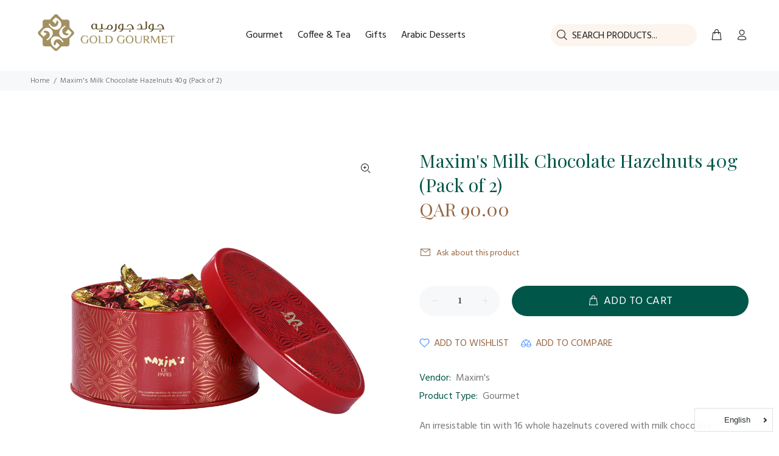

--- FILE ---
content_type: text/javascript; charset=utf-8
request_url: https://goldgourmet.qa/products/mini-hazelnuts-covered-in-milk-chocolate-40g.js
body_size: 376
content:
{"id":6670220230820,"title":"Maxim's Milk Chocolate Hazelnuts 40g (Pack of 2)","handle":"mini-hazelnuts-covered-in-milk-chocolate-40g","description":"\u003cstyle type=\"text\/css\" data-mce-fragment=\"1\"\u003e\u003c!--\ntd {border: 1px solid #ccc;}br {mso-data-placement:same-cell;}\n--\u003e\u003c\/style\u003e\n\u003cspan data-sheets-value='{\"1\":2,\"2\":\"An irresistable tin with 16 whole hazelnuts covered with milk chocolate.\"}' data-sheets-userformat='{\"2\":577,\"3\":{\"1\":0},\"9\":0,\"12\":0}' data-mce-fragment=\"1\"\u003eAn irresistable tin with 16 whole hazelnuts covered with milk chocolate.\u003c\/span\u003e","published_at":"2021-04-25T13:19:03+03:00","created_at":"2021-04-25T13:19:03+03:00","vendor":"Maxim's","type":"Gourmet","tags":["Chocolate \u0026 Biscuits"],"price":9000,"price_min":9000,"price_max":9000,"available":true,"price_varies":false,"compare_at_price":null,"compare_at_price_min":0,"compare_at_price_max":0,"compare_at_price_varies":false,"variants":[{"id":39747019505828,"title":"Default Title","option1":"Default Title","option2":null,"option3":null,"sku":"MAP109RET00010","requires_shipping":true,"taxable":true,"featured_image":null,"available":true,"name":"Maxim's Milk Chocolate Hazelnuts 40g (Pack of 2)","public_title":null,"options":["Default Title"],"price":9000,"weight":0,"compare_at_price":null,"inventory_management":"shopify","barcode":"","requires_selling_plan":false,"selling_plan_allocations":[]}],"images":["\/\/cdn.shopify.com\/s\/files\/1\/0561\/1929\/6164\/products\/MAP109BIS00025_Copy.png?v=1619345944"],"featured_image":"\/\/cdn.shopify.com\/s\/files\/1\/0561\/1929\/6164\/products\/MAP109BIS00025_Copy.png?v=1619345944","options":[{"name":"Title","position":1,"values":["Default Title"]}],"url":"\/products\/mini-hazelnuts-covered-in-milk-chocolate-40g","media":[{"alt":null,"id":21162492887204,"position":1,"preview_image":{"aspect_ratio":1.0,"height":1000,"width":1000,"src":"https:\/\/cdn.shopify.com\/s\/files\/1\/0561\/1929\/6164\/products\/MAP109BIS00025_Copy.png?v=1619345944"},"aspect_ratio":1.0,"height":1000,"media_type":"image","src":"https:\/\/cdn.shopify.com\/s\/files\/1\/0561\/1929\/6164\/products\/MAP109BIS00025_Copy.png?v=1619345944","width":1000}],"requires_selling_plan":false,"selling_plan_groups":[]}

--- FILE ---
content_type: text/javascript
request_url: https://goldgourmet.qa/cdn/shop/t/5/assets/ls-sdk.js?v=135610026742786222841622358353&proxy_prefix=/apps/langshop
body_size: 31408
content:
!function i(a,s,l){function c(t,e){if(!s[t]){if(!a[t]){var n="function"==typeof require&&require;if(!e&&n)return n(t,!0);if(u)return u(t,!0);var r=new Error("Cannot find module '"+t+"'");throw r.code="MODULE_NOT_FOUND",r}var o=s[t]={exports:{}};a[t][0].call(o.exports,function(e){return c(a[t][1][e]||e)},o,o.exports,i,a,s,l)}return s[t].exports}for(var u="function"==typeof require&&require,e=0;e<l.length;e++)c(l[e]);return c}({1:[function(e,t,n){"use strict";Object.defineProperty(n,"__esModule",{value:!0});var s="function"==typeof Symbol&&"symbol"==typeof Symbol.iterator?function(e){return typeof e}:function(e){return e&&"function"==typeof Symbol&&e.constructor===Symbol&&e!==Symbol.prototype?"symbol":typeof e},c=h(e("./helpers/config")),u=h(e("./eventsManager")),i=e("./enum"),l=e("./helpers/http"),r=e("./entities/XHRObserver"),o=e("./entities/FetchObserver"),a=e("./helpers/url"),d=e("./entities/CurrenciesConverter"),p=e("./entities/DomObserver"),f=h(e("./entities/DomObserver/listeners/DynamicReplacementsListener")),m=h(e("./entities/DomObserver/listeners/CurrenciesListener")),g=h(e("./entities/DomObserver/listeners/LinksListener")),v=h(e("./entities/DomObserver/listeners/AppsIntegrationListener")),y=h(e("./entities/ThirdPartyApps/apps/ProductReviews")),w=e("./style"),b=h(e("./entities/DomObserver/listeners/SwitchersListener")),S=h(e("./entities/Switcher")),E=h(e("./entities/DomObserver/listeners/ShortcodesListener")),C=e("./helpers/location"),_=e("./helpers/abilities");function h(e){return e&&e.__esModule?e:{default:e}}function L(e){if(Array.isArray(e)){for(var t=0,n=Array(e.length);t<e.length;t++)n[t]=e[t];return n}return Array.from(e)}n.default=function e(){var h=this;!function(e,t){if(!(e instanceof t))throw new TypeError("Cannot call a class as a function")}(this,e),this.init=function(){h.initLanguages(),h.initCurrencies();var e=(0,c.default)(),t=e.isInIframe,n=e.isDesignMode,r=e.isBot,o=e.currentLanguage,i=h.isLanguagesInitialized(),a=h.isCurrenciesInitialized(),s=h.isRequestedOriginalLanguage(),l=h.isPageExcluded();!i&&!a&&s||(h.setLoaded(),l||(i&&(h.initHashChangeListener(),t||(h.createXHRObserver(),h.createFetchObserver())),n&&h.initDesignModeListener(),h.createCurrenciesConverter(),h.initDocumentReadyListener(),t||r||h.getRequestState(function(e,t,n){h.startStateSession(),e&&t&&(h.saveStoredLanguage(e.code),h.saveStoredCurrency(t.code),h.currentLanguage.code===o&&e.code===h.currentLanguage.code&&t.code===h.currentCurrency.code||(h.isRecommendationAlertEnabled()&&n?h.isReady()?h.createRecommendationAlert(e,t):u.default.on("ready",function(){return h.createRecommendationAlert(e,t)}):h.switchLanguageAndCurrency(e,t,!0)))})))},this.initLanguages=function(){var e,t=(0,c.default)(),n=t.originalLanguage,r=t.currentLanguage,o=t.shopifyLocales,i=t.isStorageSupported;n&&r&&(h.languages=h.getLanguages(),h.originalLanguage=n,h.currentLanguage=h.getCurrentLanguage(),h.storedLanguage=h.getStoredLanguage(),h.previewLanguage=h.getPreviewLanguage(),e=o.find(function(e){return"/"===e.rootUrl}),h.defaultLanguage=e?e.code:null,i&&h.defaultLanguage&&window.localStorage.setItem("ls-default-locale",h.defaultLanguage))},this.initCurrencies=function(){(0,c.default)().defaultCurrency&&(h.currencies=h.getCurrencies(),h.defaultCurrency=(0,c.default)().defaultCurrency,h.storedCurrency=h.getStoredCurrency(),h.currentCurrency=h.getCurrentCurrency())},this.initDocumentReadyListener=function(){"loading"===document.readyState?document.addEventListener("DOMContentLoaded",h.onDocumentReady):h.onDocumentReady()},this.initStyles=function(){var e=document.createElement("style");e.innerHTML=(0,w.getStyles)(),document.head.appendChild(e)},this.onDocumentReady=function(){var e=h.isLanguagesInitialized(),t=h.isCurrenciesInitialized(),n=h.isRequestedDefaultLanguage(),r=h.isShopifyCurrenciesEnabled(),o=h.isMoneyFormatConfigured();(0,c.default)().recommendationAlert&&(h.recommendationAlert=(0,c.default)().recommendationAlert),!(0,c.default)().isNeedInitStyles&&(0,c.default)().isShadowDomSupported||h.initStyles(),u.default.trigger(i.EventsEnum.BEFORE_SWITCHERS_CREATED),e&&(h.languagesSwitchers=h.createLanguagesSwitcher(h.languages,h.currentLanguage)),t&&(r||o)&&(h.currenciesSwitchers=h.createCurrenciesSwitcher(h.currencies,h.currentCurrency)),u.default.trigger(i.EventsEnum.AFTER_SWITCHERS_CREATED),e&&!n&&h.updateRelativeLinks(document.body),(0,c.default)().originalLanguage.code!==(0,c.default)().currentLanguage&&h.translateApps(document.body,!0),h.convertCurrencies(),h.createDomObserver(document.body),h.instantClickListener(),h.windowClickListener(),h.setReady()},this.setLoaded=function(){h.loaded=!0,u.default.trigger(i.EventsEnum.LOADED)},this.setReady=function(){h.ready=!0,u.default.trigger(i.EventsEnum.READY)},this.createCurrenciesConverter=function(){h.currencyConverter=new d.CurrenciesConverter(h.currencies,h.currentCurrency.code,h.defaultCurrency.code)},this.createRecommendationAlert=function(e,t){return(0,c.default)().recommendationAlert.create(h.languages,h.currencies,e.code!==h.currentLanguage.code?e.code:null,t.code!==h.currentCurrency.code?t.code:null)},this.convertCurrencies=function(){h.isShopifyCurrenciesEnabled()||h.isCurrenciesInitialized()&&h.currencyConverter.convertAll(h.currentCurrency.code)},this.initHashChangeListener=function(){window.addEventListener("hashchange",function(){var t=window.location.hash.substr(1).split("=");if(2===t.length)switch(t[0]){case"locale":window.history.replaceState("",document.title,window.location.pathname+window.location.search);var e=h.languages.find(function(e){return e.code===t[1]});if(!e)return;h.switchLanguage(e);break;case"currency":window.history.replaceState("",document.title,window.location.pathname+window.location.search);var n=h.currencies.find(function(e){return e.code===t[1]});if(!n)return;h.switchCurrency(n)}},!1)},this.initDesignModeListener=function(){var n=new E.default(h.handleShortcode);window.addEventListener("shopify:section:load",function(e){var t=e.target;t&&n.handleMutatedNodes([t])})},this.getRequestState=function(n){if(h.previewLanguage)return n(h.previewLanguage,h.currentCurrency);var e=h.isRequestedDefaultLanguage(),t=h.isRecommendationAlertEnabled();if((0,c.default)().isStorageSupported){if((e||t)&&h.shouldCheckVisitorMappings())return h.getVisitorMappings(function(e,t){n(e||h.currentLanguage,t||h.currentCurrency,!0)});if(e&&!h.isEmptyStorage()&&!h.hasStateSession()&&!(0,c.default)().isSameSiteReferrer)return n(h.storedLanguage||h.currentLanguage,h.storedCurrency||h.currentCurrency)}return n(h.currentLanguage,h.currentCurrency)},this.isPageExcluded=function(){for(var e=window.location.pathname,t=["^\\/gift_cards"],n=0,r=t.length;n<r;n++){if(new RegExp(t[n],"g").exec(e))return!0}return!1},this.isLoaded=function(){return h.loaded},this.isReady=function(){return h.ready},this.isRequestedOriginalLanguage=function(){return h.currentLanguage.code===h.originalLanguage.code},this.isRequestedDefaultLanguage=function(){var e=(0,c.default)().shopifyLocales.find(function(e){return e.code===h.currentLanguage.code});return!!e&&"/"===e.rootUrl},this.isLanguagesInitialized=function(){return h.currentLanguage&&1<h.languages.length},this.isCurrenciesInitialized=function(){return h.defaultCurrency&&1<h.currencies.length},this.isRequestedDefaultCurrency=function(){return h.currentCurrency.code===h.defaultCurrency.code},this.isEmptyStorage=function(){return!h.storedLanguage&&!h.storedCurrency},this.isShopifyCurrenciesEnabled=function(){return 1<(0,c.default)().shopifyCurrencies.length},this.isMoneyFormatConfigured=function(){var n=!0;return[(0,c.default)().storeMoneyFormat,(0,c.default)().storeMoneyWithCurrencyFormat].forEach(function(e){var t=document.createElement("div");t.innerHTML=e,t.querySelector("span.money")||(n=!1)}),n},this.isRecommendationAlertEnabled=function(){var e=(0,c.default)().recommendationAlert;return e&&e.canBeCreated()},this.isAutomaticRedirectsEnabled=function(){return(0,c.default)().allowAutomaticRedirects&&(0,_.hasAbility)(_.USE_MAPPINGS)},this.shouldCheckVisitorMappings=function(){if(!h.isEmptyStorage())return!1;var e=(0,c.default)(),t=e.languageDetection,n=e.currencyDetection;return(t!==i.LanguageDetectionEnum.STORE||n!==i.CurrencyDetectionEnum.STORE)&&(h.isRecommendationAlertEnabled()||h.isAutomaticRedirectsEnabled())},this.getVisitorMappings=function(t){var n=void 0,r=void 0;if((0,c.default)().languageDetection===i.LanguageDetectionEnum.BROWSER||(0,c.default)().currencyDetection===i.CurrencyDetectionEnum.LANGUAGE){var e=void 0,o=h.getVisitorBrowserLanguages();if((0,c.default)().languageDetection===i.LanguageDetectionEnum.BROWSER)for(e=0;e<o.length&&!(r=h.getLanguageByBrowser(o[e]));e++);if((0,c.default)().currencyDetection===i.CurrencyDetectionEnum.LANGUAGE)for(e=0;e<o.length&&!(n=h.getCurrencyByLanguage(o[e]));e++);}(0,c.default)().languageDetection===i.LanguageDetectionEnum.LOCATION||(0,c.default)().currencyDetection===i.CurrencyDetectionEnum.LOCATION?h.getVisitorCountry(function(e){(0,c.default)().languageDetection===i.LanguageDetectionEnum.LOCATION&&(r=h.getLanguageByCountry(e)),(0,c.default)().currencyDetection===i.CurrencyDetectionEnum.LOCATION&&(n=h.getCurrencyByCountry(e)),t(r,n)},function(){t(r,n)}):t(r,n)},this.getVisitorBrowserLanguages=function(){if(Array.isArray(navigator.languages))return navigator.languages;var e=navigator.language;return e?[e]:["en"]},this.getLanguageByBrowser=function(t){var n=(0,c.default)().languagesBrowsers.find(function(e){return-1<e.browsers.indexOf(t)||-1<e.browsers.indexOf(t.substring(0,2))});return n?h.languages.find(function(e){return e.code===n.code}):h.languages.find(function(e){return e.code===t||e.code===t.substring(0,2)})},this.getLanguageByCountry=function(t){var n=(0,c.default)().languagesCountries.find(function(e){return-1<e.countries.indexOf(t)});return n?h.languages.find(function(e){return e.code===n.code}):null},this.getCurrencyByLanguage=function(t){var n=(0,c.default)().currenciesLanguages.find(function(e){return-1<e.languages.indexOf(t)||-1<e.languages.indexOf(t.substring(0,2))});return n?h.currencies.find(function(e){return e.code===n.code}):null},this.getCurrencyByCountry=function(t){var n=(0,c.default)().currenciesCountries.find(function(e){return-1<e.countries.indexOf(t)});return n?h.currencies.find(function(e){return e.code===n.code}):null},this.getVisitorCountry=function(n,r){var o=0,i=[{url:"https://get.geojs.io/v1/ip/country",success:function(e){e?(e=e.replace(/[\s]+/g,""),/^[A-Z]{2}$/.test(e)?n(e.toLowerCase()):a(i[++o])):a(i[++o])}},{url:"https://ipapi.co/country/",success:function(e){e?(e=e.replace(/[\s]+/g,""),/^[A-Z]{2}$/.test(e)?n(e.toLowerCase()):a(i[++o])):a(i[++o])}},{url:"https://ipinfo.io/json",success:function(e){var t=JSON.parse(e);t&&"object"===(void 0===t?"undefined":s(t))&&t.hasOwnProperty("country")?n(t.country.toLowerCase()):a(i[++o])}},{url:"https://extreme-ip-lookup.com/json/",success:function(e){var t=JSON.parse(e);t&&"object"===(void 0===t?"undefined":s(t))&&t.hasOwnProperty("countryCode")&&t.countryCode?n(t.countryCode.toLowerCase()):a(i[++o])}}],a=function t(e){var n;e?((n=(0,l.getXMLHttpClient)()).timeout=3e3,n.open("GET",e.url,!0),n.onload=function(){if(4===n.readyState)if(200===n.status)try{e.success(n.responseText)}catch(e){t(i[++o])}else t(i[++o])},n.ontimeout=function(){t(i[++o])},n.onerror=function(){t(i[++o])},n.send()):r()};a(i[o])},this.instantClickListener=function(){"object"===s(window.InstantClick)&&window.InstantClick.hasOwnProperty("on")&&window.InstantClick.on("change",function(){h.languagesSwitchers.forEach(function(e){e.remove(),e.create(h.languages,h.currentLanguage.code)}),h.currenciesSwitchers.forEach(function(e){e.remove(),e.create(h.currencies,h.currentCurrency.code)})})},this.windowClickListener=function(){window.addEventListener("click",function(t){(h.languagesSwitchers.length||h.currenciesSwitchers.length)&&[].concat(L(h.languagesSwitchers),L(h.currenciesSwitchers)).forEach(function(e){e.hasOwnProperty("handleWindowClick")&&e.handleWindowClick(t)})})},this.createDomObserver=function(e){if(!(0,c.default)().isMutationObserverSupported)return null;var t=h.isLanguagesInitialized(),n=h.isRequestedDefaultLanguage(),r=h.isRequestedOriginalLanguage(),o=h.isCurrenciesInitialized(),i=h.isShopifyCurrenciesEnabled(),a=[];(t||o)&&a.push(new b.default([].concat(L(h.languagesSwitchers),L(h.currenciesSwitchers)),function(e){e.remove(),e.resource===S.default.RESOURCE_LANGUAGES?e.create(h.languages,h.currentLanguage.code):e.create(h.currencies,h.currentCurrency.code)})),t&&!n&&a.push(new g.default(h.updateRelativeLinks));var s=(0,C.locationTemplate)(),l=(0,c.default)().themeDynamics.filter(function(e){return e.shouldBeChecked(s)});return!r&&l.length&&(0,_.hasAbility)(_.USE_DYNAMIC_REPLACEMENTS)&&a.push(new f.default(l)),o&&!i&&a.push(new m.default(h.currencyConverter)),t&&!n&&(0,_.hasAbility)(_.USE_THIRD_PARTY_APPS)&&a.push(new v.default(h.translateApps)),a.length?new p.DomObserver(e,a):null},this.createXHRObserver=function(){return new r.XHRObserver(h)},this.createFetchObserver=function(){return new o.FetchObserver(h)},this.createLanguagesSwitcher=function(t,n){if(!(t.length<=1))return(0,c.default)().languagesSwitchers.map(function(e){return e.create(t,n.code)})},this.createCurrenciesSwitcher=function(t,n){if(h.currencies.find(function(e){return e.code===(0,c.default)().currentCurrency})&&!(t.length<=1))return(0,c.default)().currenciesSwitchers.map(function(e){return e.create(t,n.code)})},this.getLanguages=function(){var e=(0,c.default)(),t=e.originalLanguage,n=e.targetLanguages,r=e.isAdmin,o=e.isPreview,i=e.isPrimaryDomain,a=e.shopifyLocales;return t?[].concat(L(n),[t]).filter(function(t){return!(!r&&!o||!i)||-1!==a.findIndex(function(e){return e.code===t.code})}):[]},this.getCurrencies=function(){if(!(0,c.default)().defaultCurrency)return[];var e=(0,c.default)().targetCurrencies.concat([(0,c.default)().defaultCurrency]);return h.isShopifyCurrenciesEnabled()?e.filter(function(e){return-1!==(0,c.default)().shopifyCurrencies.indexOf(e.code)}):e},this.getCurrentLanguage=function(){var t=(0,c.default)().currentLanguage;return h.languages.find(function(e){return e.code===t})},this.getPreviewLanguage=function(){var t=(0,a.getQueryParameter)("preview_locale");return"string"!=typeof t?null:h.languages.find(function(e){return e.code===t})||h.currentLanguage},this.getCurrentCurrency=function(){return(h.isShopifyCurrenciesEnabled()?h.currencies.find(function(e){return e.code===(0,c.default)().currentCurrency}):h.getQueryCurrency()||h.getStoredCurrency())||(0,c.default)().defaultCurrency},this.updateCart=function(e,t,n){var r=(0,l.getXMLHttpClient)();r.open("POST","/cart/update.js?cache=false&_="+(new Date).getTime(),!0),r.setRequestHeader("Content-type","application/json"),r.send(JSON.stringify(e)),r.onload=function(){4===r.readyState&&(400<=r.status||r.status<200?n&&n():t&&t())},r.onerror=n},this.getStoredLanguage=function(){return(0,c.default)().isStorageSupported&&localStorage.getItem("ls-locale")?h.languages.find(function(e){return e.code===localStorage.getItem("ls-locale")}):null},this.saveStoredLanguage=function(e){(0,c.default)().isStorageSupported&&localStorage.setItem("ls-locale",e)},this.getQueryCurrency=function(){var e=new URLSearchParams(window.location.search.substring(1)),t=(t=e.get("currency"))&&t.toLowerCase();return h.currencies.find(function(e){return e.code===t})},this.getStoredCurrency=function(){return!h.isShopifyCurrenciesEnabled()&&(0,c.default)().isStorageSupported&&localStorage.getItem("ls-currency")?h.currencies.find(function(e){return e.code===localStorage.getItem("ls-currency")}):null},this.saveStoredCurrency=function(e){(0,c.default)().isStorageSupported&&localStorage.setItem("ls-currency",e)},this.startStateSession=function(){(0,c.default)().isStorageSupported&&sessionStorage.setItem("ls-state-session","yes")},this.hasStateSession=function(){return!!(0,c.default)().isStorageSupported&&!!sessionStorage.getItem("ls-state-session")},this.switchLanguage=function(t){h.isLoaded()&&(h.languagesSwitchers.forEach(function(e){return e.setActive(t.code)}),(0,c.default)().isInIframe||(u.default.trigger(i.EventsEnum.BEFORE_LANGUAGE_SWITCHED,[t.code]),h.saveStoredLanguage(t.code),window.location.href=t.getLink()))},this.switchCurrency=function(t){h.isLoaded()&&(h.currenciesSwitchers.forEach(function(e){return e.setActive(t.code)}),(0,c.default)().isInIframe||(u.default.trigger(i.EventsEnum.BEFORE_CURRENCY_SWITCHED,[t.code]),h.saveStoredCurrency(t.code),h.isShopifyCurrenciesEnabled()?(0,c.default)().currencyInQueryParam?window.location.href=t.getLink():h.updateCart({form_type:"currency",utf8:"✓",return_to:window.location.pathname,currency:t.code.toUpperCase()},function(){return window.location.reload()},function(){return window.location.reload()}):(h.currencyConverter.convertAll(t.code),h.currentCurrency=t,(0,c.default)().currencyInQueryParam&&history.replaceState({},null,t.getLink()),u.default.trigger(i.EventsEnum.AFTER_CURRENCY_SWITCHED,[t.code]))))},this.switchLanguageAndCurrency=function(e,t){var n,r,o=2<arguments.length&&void 0!==arguments[2]&&arguments[2];h.isLoaded()&&((0,c.default)().isInIframe||o&&!h.isAutomaticRedirectsEnabled()||(e.code!==h.currentLanguage.code?t.code!==h.currentCurrency.code?(u.default.trigger(i.EventsEnum.BEFORE_LANGUAGE_SWITCHED,[e.code]),u.default.trigger(i.EventsEnum.BEFORE_CURRENCY_SWITCHED,[t.code]),h.saveStoredCurrency(t.code),h.saveStoredLanguage(e.code),n=(0,a.parseUrl)(e.getLink()),(r=new URLSearchParams(n.search.substring(1))).set("currency",t.code),n.search="?"+r.toString(),window.location.href=(0,a.buildUrl)(n)):h.switchLanguage(e):h.switchCurrency(t)))},this.updateRelativeLinks=function(e){if(e&&(e.nodeType===Node.TEXT_NODE&&e.parentNode&&(e=e.parentNode),e.nodeType===Node.ELEMENT_NODE))for(var t=(t=window.location.pathname.replace("/"+h.currentLanguage.code,""))||"/",n="A"!==e.nodeName?e.querySelectorAll("a"):[e],r=0,o=n.length;r<o;r++){var i=n[r],a=i.getAttribute("href");"string"==typeof a&&a!==t&&(a.startsWith("/cart")||a.startsWith("/search")||a.startsWith("/blogs")||a.startsWith("/account")||a.startsWith("/products")||a.startsWith("/pages")||a.startsWith("/checkout")||a.startsWith("/policies")||a.startsWith("/collections")||a.startsWith("/apps/")||a.startsWith("/a/")||a.startsWith("/community/")||a.startsWith("/tools/"))&&i.setAttribute("href","/"+h.currentLanguage.code+a)}},this.handleShortcode=function(e){var t=(e=e.substring(1,e.length-1)).split(" ").map(function(e){return e.trim()});if(t.length<2)return null;var n=t.shift();if("LS_LANGUAGES_SWITCHER"===n){var r=parseInt(t.shift(),10),o=h.languagesSwitchers.find(function(e){return e.id===r});if(!o)return null;var i=document.createElement("div");return i.classList.add("ls-sw-"+o.resource,"ls-sw-"+o.resource+"-"+o.id),i.setAttribute("translate","no"),i}if("LS_LANGUAGE_TITLE"===n){var a=t.shift(),s=h.languages.find(function(e){return e.code===a});return a?s.getTitle():null}if("LS_LANGUAGE_HREF"===n){var l=t.shift();return h.languages.find(function(e){return e.code===l})?'javascript:LangShopSDK.switchLanguage("'+l+'");':null}if("LS_CURRENCIES_SWITCHER"===n){var c=parseInt(t.shift(),10),u=h.currenciesSwitchers.find(function(e){return e.id===c});if(!u)return null;var d=document.createElement("div");return d.classList.add("ls-sw-"+u.resource,"ls-sw-"+u.resource+"-"+u.id),d.setAttribute("translate","no"),d}if("LS_CURRENCY_TITLE"===n){var p=t.shift(),f=h.currencies.find(function(e){return e.code===p});return p?f.getTitle():null}if("LS_CURRENCY_HREF"!==n)return null;var m=t.shift();return h.currencies.find(function(e){return e.code===m})?'javascript:LangShopSDK.switchCurrency("'+m+'");':null},this.translateApps=function(e){for(var t=1<arguments.length&&void 0!==arguments[1]&&arguments[1],n=0;n<h.apps.length;n++){var r=h.apps[n];r.isNodesMatch(e,t)&&r.translate()}},this.configured=!1,this.loaded=!1,this.ready=!1,this.languages=[],this.languagesSwitchers=[],this.currencies=[],this.currenciesSwitchers=[],this.apps=[new y.default]}},{"./entities/CurrenciesConverter":4,"./entities/DomObserver":8,"./entities/DomObserver/listeners/AppsIntegrationListener":9,"./entities/DomObserver/listeners/CurrenciesListener":10,"./entities/DomObserver/listeners/DynamicReplacementsListener":11,"./entities/DomObserver/listeners/LinksListener":12,"./entities/DomObserver/listeners/ShortcodesListener":13,"./entities/DomObserver/listeners/SwitchersListener":14,"./entities/FetchObserver":16,"./entities/Switcher":34,"./entities/ThirdPartyApps/apps/ProductReviews":41,"./entities/XHRObserver":44,"./enum":45,"./eventsManager":46,"./helpers/abilities":47,"./helpers/config":50,"./helpers/http":55,"./helpers/location":58,"./helpers/url":65,"./style":69}],2:[function(e,t,n){"use strict";Object.defineProperty(n,"__esModule",{value:!0});var s="function"==typeof Symbol&&"symbol"==typeof Symbol.iterator?function(e){return typeof e}:function(e){return e&&"function"==typeof Symbol&&e.constructor===Symbol&&e!==Symbol.prototype?"symbol":typeof e},r=a(e("./helpers/config")),o=e("./enum"),i=a(e("./eventsManager")),l=e("./entities/Switcher/switcherFactory"),c=e("./helpers/collection"),u=e("./entities/Currency"),d=e("./entities/Language"),p=e("./entities/RecommendationAlert/recommendationAlertFactory"),f=a(e("./LangShop")),m=e("./helpers/translator");function a(e){return e&&e.__esModule?e:{default:e}}n.default=function e(){var a=this;!function(e,t){if(!(e instanceof t))throw new TypeError("Cannot call a class as a function")}(this,e),this.init=function(){return a.langShop.isLoaded()||a.langShop.init(),a},this.on=i.default.on,this.off=i.default.off,this.getLanguages=function(){return Array.from(a.langShop.languages.map(function(e){return e.toObject()}))},this.getCurrentLanguage=function(){return a.langShop.currentLanguage?a.langShop.currentLanguage.toObject():null},this.getOriginalLanguage=function(){return a.langShop.originalLanguage?a.langShop.originalLanguage.toObject():null},this.getCurrencies=function(){return Array.from(a.langShop.currencies.map(function(e){return e.toObject()}))},this.getCurrencyCode=function(){return a.langShop.isShopifyCurrenciesEnabled()?Shopify.currency.active:a.getCurrentCurrency().code.toUpperCase()},this.getCurrencyRate=function(){if(a.langShop.isShopifyCurrenciesEnabled())return parseFloat(Shopify.currency.rate);var e=a.getCurrentCurrency(),t=a.getOriginalCurrency();return e.rate/t.rate},this.getCurrentCurrency=function(){return a.langShop.currentCurrency?a.langShop.currentCurrency.toObject():null},this.getOriginalCurrency=function(){return a.langShop.defaultCurrency?a.langShop.defaultCurrency.toObject():null},this.getLocalizedPath=function(e){if(!a.isLoaded())return e;if(a.isOriginalLanguage())return e;var t="/"+a.langShop.currentLanguage.code;return e.trim().split("/")[0]&&(t+="/"),t+e},this.switchLanguage=function(t){if(a.isLoaded()){var e=a.langShop.languages.find(function(e){return e.code===t});if(!e)throw new Error("Invalid language code");a.langShop.switchLanguage(e)}},this.switchCurrency=function(t){if(a.isLoaded()){var e=a.langShop.currencies.find(function(e){return e.code===t});if(!e)throw new Error("Invalid currency code");a.langShop.switchCurrency(e)}},this.switchLanguageAndCurrency=function(t,n){if(a.isLoaded()){var e=a.langShop.languages.find(function(e){return e.code===t}),r=a.langShop.currencies.find(function(e){return e.code===n});if(!e&&r)return a.langShop.switchCurrency(r);if(e&&!r)return a.langShop.switchLanguage(e);if(!r&&!e)throw new Error("Invalid currency and language code");a.langShop.switchLanguageAndCurrency(e,r)}},this.convertAmount=function(e){return isNaN(e)||(0,r.default)().defaultCurrency.code===a.langShop.currentCurrency.code||a.langShop.isShopifyCurrenciesEnabled()?e:a.langShop.currencyConverter.convert(e,(0,r.default)().defaultCurrency.code,a.langShop.currentCurrency.code)},this.getMoneyFormat=function(e){return e=e||(0,r.default)().storeMoneyFormat,a.langShop.isShopifyCurrenciesEnabled()?e:a.langShop.currencyConverter.getMoneyFormat(a.langShop.currentCurrency.code)},this.formatMoney=function(e,t){return a.langShop.currencyConverter.formatMoney(e,t||(0,r.default)().storeMoneyFormat)},this.createLanguagesSwitcher=function(t,e,n){var r=void 0;if(!t)throw new Error('"switcher" argument is required');if("object"!==(void 0===t?"undefined":s(t)))throw new Error('"switcher" argument must be an object');if(!(r=e?(0,c.collection)(e,d.Language):a.langShop.languages).length)throw new Error("There are no languages to display switcher");"string"!=typeof n&&a.langShop.currentLanguage&&(n=a.langShop.currentLanguage.code);var o,i=void 0;return t.id?(-1<(o=a.langShop.languagesSwitchers.findIndex(function(e){return e.id===t.id}))&&(a.langShop.languagesSwitchers[o].remove(),a.langShop.languagesSwitchers.splice(o,1)),i=(0,l.switcherFactory)(t,"languages"),a.langShop.languagesSwitchers.push(i)):i=(0,l.switcherFactory)(t,"languages"),i.create(r,n)},this.removeLanguagesSwitcher=function(t){var e;t&&(void 0===a.langShop.languagesSwitchers||-1!==(e=a.langShop.languagesSwitchers.findIndex(function(e){return e.id===t}))&&(a.langShop.languagesSwitchers[e].remove(),a.langShop.languagesSwitchers.splice(e,1)))},this.createCurrenciesSwitcher=function(t,e,n){var r=void 0;if(!t)throw new Error('"switcher" argument is required');if("object"!==(void 0===t?"undefined":s(t)))throw new Error('"switcher" argument must be an object');if(!(r=e?(0,c.collection)(e,u.Currency):a.langShop.currencies).length)throw new Error("There are no currencies to display switcher");"string"!=typeof n&&a.langShop.currentCurrency&&(n=a.langShop.currentCurrency.code);var o,i=void 0;return t.id?(-1<(o=a.langShop.currenciesSwitchers.findIndex(function(e){return e.id===t.id}))&&(a.langShop.currenciesSwitchers[o].remove(),a.langShop.currenciesSwitchers.splice(o,1)),i=(0,l.switcherFactory)(t,"currencies"),a.langShop.currenciesSwitchers.push(i)):i=(0,l.switcherFactory)(t,"currencies"),i.create(r,n)},this.removeCurrenciesSwitcher=function(t){var e;t&&(void 0===a.langShop.currenciesSwitchers||-1!==(e=a.langShop.currenciesSwitchers.findIndex(function(e){return e.id===t}))&&(a.langShop.currenciesSwitchers[e].remove(),a.langShop.currenciesSwitchers.splice(e,1)))},this.createRecommendationAlert=function(e,t,n,r,o){if(!e)throw new Error('"settings" argument is required');if("object"!==(void 0===e?"undefined":s(e)))throw new Error('"settings" argument must be an object');return t=t?(0,c.collection)(t,d.Language):a.langShop.languages,n=n?(0,c.collection)(n,u.Currency):a.langShop.currencies,a.langShop.recommendationAlert&&a.langShop.recommendationAlert.remove(),a.langShop.recommendationAlert=(0,p.recommendationAlertFactory)(e).create(t,n,r,o),a.langShop.recommendationAlert},this.isReady=function(){return a.langShop.isReady()},this.isLoaded=function(){return a.langShop.isLoaded()},this.isOriginalLanguage=function(){if(!a.isLoaded())throw new Error("LangShop is not loaded at this moment");return a.langShop.isRequestedDefaultLanguage()},this.translate=function(e,t,n){if(!a.isLoaded())throw new Error("LangShop is not loaded at this moment");if("string"!=typeof e)throw new Error("Invalid or missing token");if(!Array.isArray(t))throw new Error("Invalid or missing query");if(t.map(function(e,t){if("string"!=typeof e)throw new Error("Invalid query item at "+t+" position")}),"function"!=typeof n)throw new Error("Missing success callback");if(a.isOriginalLanguage())n(t);else{var r=a.getCurrentLanguage();try{(0,m.translate)(e,r.code,t.map(function(e){return{value:e}}),function(e){return n(e.map(function(e){return e.value}))})}catch(e){n(t)}}},this.langShop=new f.default,this.events=Object.values(o.EventsEnum)}},{"./LangShop":1,"./entities/Currency":5,"./entities/Language":17,"./entities/RecommendationAlert/recommendationAlertFactory":21,"./entities/Switcher/switcherFactory":35,"./enum":45,"./eventsManager":46,"./helpers/collection":48,"./helpers/config":50,"./helpers/translator":63}],3:[function(e,t,n){"use strict";Object.defineProperty(n,"__esModule",{value:!0});var r,o=e("./helpers/location"),i=e("./helpers/environment"),a=e("./entities/Currency"),s=e("./entities/Language"),l=e("./entities/Switcher"),c=(r=l)&&r.__esModule?r:{default:r},u=e("./entities/LanguageCountries"),d=e("./entities/LanguageBrowsers"),p=e("./entities/CurrencyCountries"),f=e("./entities/CurrencyLanguages"),m=e("./entities/DynamicItem"),h=e("./helpers/storage"),g=e("./entities/Switcher/switcherFactory"),v=e("./entities/RecommendationAlert/recommendationAlertFactory"),y=e("./helpers/collection");n.default=function e(t){!function(e,t){if(!(e instanceof t))throw new TypeError("Cannot call a class as a function")}(this,e),t&&(t.shopifyLocales.find(function(e){return e.code===t.currentLanguage})||t.shopifyLocales.push({code:t.currentLanguage,rootUrl:"/"+t.currentLanguage}),this.abilities=t.abilities,this.isAdmin=t.isAdmin,this.i18n=t.i18n,this.debug=t.debug||!1,this.storeMoneyFormat=t.storeMoneyFormat||"${{amount}}",this.storeMoneyWithCurrencyFormat=t.storeMoneyWithCurrencyFormat||this.storeMoneyFormat,this.currencyInQueryParam=t.currencyInQueryParam||!0,this.currentLanguage=t.currentLanguage,this.currentCurrency=t.currentCurrency,this.shopifyLocales=t.shopifyLocales,this.shopifyCurrencies=(0,y.collection)(t.shopifyCurrencies,function(e){return e.toLowerCase()}),this.languageDetection=t.languageDetection,this.currencyDetection=t.currencyDetection,this.allowAutomaticRedirects=t.allowAutomaticRedirects,this.originalLanguage=new s.Language(t.originalLanguage),this.defaultCurrency=new a.Currency(t.defaultCurrency),this.recommendationAlert=(0,v.recommendationAlertFactory)(t.recommendationAlert),this.targetLanguages=(0,y.collection)(t.targetLanguages,s.Language),this.targetCurrencies=(0,y.collection)(t.targetCurrencies,a.Currency),this.languagesCountries=(0,y.collection)(t.languagesCountries,u.LanguageCountries),this.currenciesCountries=(0,y.collection)(t.currenciesCountries,p.CurrencyCountries),this.languagesBrowsers=(0,y.collection)(t.languagesBrowsers,d.LanguageBrowsers),this.currenciesLanguages=(0,y.collection)(t.currenciesLanguages,f.CurrencyLanguages),this.languagesSwitchers=(0,y.collection)(t.languagesSwitchers,function(e){return(0,g.switcherFactory)(e,c.default.RESOURCE_LANGUAGES)}),this.currenciesSwitchers=(0,y.collection)(t.currenciesSwitchers,function(e){return(0,g.switcherFactory)(e,c.default.RESOURCE_CURRENCIES)}),this.themeDynamics=(0,y.collection)(t.themeDynamics,m.DynamicItem),this.isStorageSupported=(0,h.isStorageSupported)(),this.isSessionStorageSupported=(0,h.isSessionStorageSupported)(),this.isSameSiteReferrer=(0,o.isSameSiteReferrer)(),this.isMutationObserverSupported=(0,i.isMutationObserverSupported)(),this.isShopifyCheckout=(0,o.isShopifyCheckout)(),this.isShopifyOrder=(0,o.isShopifyOrder)(),this.isInIframe=(0,i.isInIframe)(),this.isMobile=(0,i.isMobile)(),this.isBot=(0,i.isBot)(),this.isNeedInitStyles=(0,i.isNeedInitStyles)(this.recommendationAlert,this.languagesSwitchers,this.currenciesSwitchers),this.allowAutomaticRedirects=t.allowAutomaticRedirects,this.isPreview=t.isPreview,this.isPrimaryDomain=(0,o.isPrimaryDomain)(),this.isShadowDomSupported=(0,i.isShadowDomSupported)(),this.isRtl=(0,i.isRtl)(t.currentLanguage),this.isDesignMode=window.Shopify&&!!window.Shopify.designMode)}},{"./entities/Currency":5,"./entities/CurrencyCountries":6,"./entities/CurrencyLanguages":7,"./entities/DynamicItem":15,"./entities/Language":17,"./entities/LanguageBrowsers":18,"./entities/LanguageCountries":19,"./entities/RecommendationAlert/recommendationAlertFactory":21,"./entities/Switcher":34,"./entities/Switcher/switcherFactory":35,"./helpers/collection":48,"./helpers/environment":52,"./helpers/location":58,"./helpers/storage":61}],4:[function(e,t,n){"use strict";Object.defineProperty(n,"__esModule",{value:!0}),n.CurrenciesConverter=void 0;var r,a=e("../../helpers/html"),o=e("../../helpers/config"),i=(r=o)&&r.__esModule?r:{default:r};n.CurrenciesConverter=function e(t,n,r){var p=this;!function(e,t){if(!(e instanceof t))throw new TypeError("Cannot call a class as a function")}(this,e),this.convert=function(e,t,n){var r=p.currencies.find(function(e){return e.code===t});return e*p.currencies.find(function(e){return e.code===n}).rate/r.rate},this.getMoneyFormat=function(t){var e=p.currencies.find(function(e){return e.code===t});return"money_with_currency_format"===p.format?e.formatWithCurrency:e.formatWithoutCurrency},this.getStoreMoneyFormat=function(){return"money_with_currency_format"===p.format?(0,i.default)().storeMoneyWithCurrencyFormat:(0,i.default)().storeMoneyFormat},this.formatMoney=function(e,t,n,s){function l(e,t){return void 0===e?t:e}function r(e,t,n,r){if(t=l(t,2),n=l(n,","),r=l(r,"."),isNaN(e)||null==e)return 0;var o=(e=(e/100).toFixed(t)).split("."),i=o[0].replace(/(\d)(?=(\d\d\d)+(?!\d))/g,"$1"+n),a=o[1]?r+o[1]:"";return s?i+"<sup>"+a+"</sup>":i+a}"string"==typeof e&&(e=e.replace(".",""));var o="",i=/{{\s*(\w+)\s*}}/,a=t||"${{amount}}",c=2,u=a.match(i),d=u&&void 0!==u[1]?u[1]:"amount";switch((n||"KWD"!==p.currentCurrency&&"BHD"!==p.currentCurrency&&"JOD"!==p.currentCurrency&&"OMR"!==p.currentCurrency)&&(!n||"KWD"!==p.shopCurrency&&"BHD"!==p.shopCurrency&&"JOD"!==p.shopCurrency&&"OMR"!==p.shopCurrency)||(c=3),-1<d.indexOf("no_decimals")&&(c=0),(!n&&"BTC"===p.currentCurrency||n&&"BTC"===p.shopCurrency)&&(c=8),d){case"amount":case"amount_no_decimals":default:o=r(e,c),p.roundDecimals&&!n&&p.currentCurrency!==p.shopCurrency&&"BTC"!==p.currentCurrency&&0!==o&&-1!==o.toString().indexOf(".")&&(o=o.substr(0,o.toString().indexOf(".")+1)+p.roundTo,"KWD"!==p.currentCurrency&&"BHD"!==p.currentCurrency&&"JOD"!==p.currentCurrency&&"OMR"!==p.currentCurrency||(o+="0"),s&&(o+="</sup>"));break;case"amount_with_comma_separator":case"amount_no_decimals_with_comma_separator":o=r(e,c,".",","),p.roundDecimals&&!n&&p.currentCurrency!==p.shopCurrency&&"BTC"!==p.currentCurrency&&"0"!==o.toString().replace(",",".")&&-1!==o.toString().indexOf(",")&&(o=o.substr(0,o.toString().indexOf(",")+1)+p.roundTo,"KWD"!==p.currentCurrency&&"BHD"!==p.currentCurrency&&"JOD"!==p.currentCurrency&&"OMR"!==p.currentCurrency||(o+="0"),s&&(o+="</sup>"));break;case"amount_with_apostrophe_separator":o=r(e,c,"'","."),p.roundDecimals&&!n&&p.currentCurrency!==p.shopCurrency&&"BTC"!==p.currentCurrency&&0!==o&&-1!==o.toString().indexOf(".")&&(o=o.substr(0,o.toString().indexOf(".")+1)+p.roundTo,"KWD"!==p.currentCurrency&&"BHD"!==p.currentCurrency&&"JOD"!==p.currentCurrency&&"OMR"!==p.currentCurrency||(o+="0"),s&&(o+="</sup>"))}return isNaN(e)?"":a.replace(i,o)},this.convertAll=function(c,u){var d=!1;void 0===u&&(p.currentCurrency=c),"string"==typeof u&&".price-on-hover"===u&&Array.from(document.querySelectorAll(u)).forEach(function(e){var t=(e.closest("."+p.spanClass)||e).getAttribute("ls-currency-"+p.shopCurrency);e.attr("ls-currency-"+p.shopCurrency,t),d=!0}),Array.from(document.querySelectorAll(u||"span."+p.spanClass)).forEach(function(e){var t,n,r,o,i,a,s,l;e.querySelector(u||"span."+p.spanClass)||e.getAttribute("ls-currency")!==c&&(n=0,e.getAttribute("ls-currency-"+c)?(t=p.getMoneyFormat(c)||"{{amount}}",n="BTC"!==c?parseInt(e.getAttribute("ls-currency-"+c),10):Number(e.getAttribute("ls-currency-"+c)),r=!1,-1!==e.innerHTML.indexOf("<sup>")&&(r=!0),e.innerHTML=p.formatMoney(n,t,d,r)):(s=0,o=p.getStoreMoneyFormat()||"{{amount}}",i=p.getMoneyFormat(c)||"{{amount}}",e.getAttribute("ls-currency-"+p.shopCurrency)?s=e.getAttribute("ls-currency-"+p.shopCurrency):(a=e.innerHTML,s=-1===(a=p.getPriceOnly(a,o)).indexOf(p.decimal)?100*parseInt(e.innerHTML.replace(/[^0-9]/g,""),10):"KWD"===p.shopCurrency||"JOD"===p.shopCurrency||"BHD"===p.shopCurrency||"OMR"===p.shopCurrency?parseInt(e.innerHTML.replace(/[^0-9]/g,""),10)/10:parseInt(e.innerHTML.replace(/[^0-9]/g,""),10),e.setAttribute("ls-currency-"+p.shopCurrency,s)),n=p.shopCurrency!==c?p.convert(s,p.shopCurrency,c):s,e.setAttribute("ls-currency-"+c,n),l=!1,-1!==e.innerHTML.indexOf("<sup>")&&(l=!0),e.innerHTML=p.formatMoney(n,i,d,l)),e.setAttribute("ls-currency",c))})},this.getPriceOnly=function(e,t){for(var n=t.replace(/{{\s*(\w+)\s*}}/," ").replace(/ +/g," ").split(" "),r=0,o=n.length;r<o;r++){var i=document.createElement("div").innerHTML=n[r];e=e.replace((0,a.getText)(i),"")}return p.decimal=".",-1!==t.indexOf("comma")&&(p.decimal=","),-1===e.indexOf(p.decimal)&&-1!==e.indexOf("<sup>")&&(e=e.replace("<sup>",p.decimal).replace("</sup>","")),e},this.currencies=t,this.currentCurrency=n,this.shopCurrency=r,this.decimal=".",this.format="money_without_currency_format",this.spanClass="money",this.roundTo="00",this.roundDecimals=!1}},{"../../helpers/config":50,"../../helpers/html":54}],5:[function(e,t,n){"use strict";Object.defineProperty(n,"__esModule",{value:!0}),n.Currency=void 0;var r=e("../../helpers/i18n");n.Currency=function e(t){var i=this;!function(e,t){if(!(e instanceof t))throw new TypeError("Cannot call a class as a function")}(this,e),this.getTitle=function(e){return(0,r.i18n)("currencies."+i.code,i.title,{},e)},this.getLink=function(){var e=window.location.host,t=window.location.pathname,n=window.location.search,r=window.location.hash,o=new URLSearchParams(n.substring(1));return o.set("currency",i.code),["https://",e,t,"?"+o.toString(),r].join("")},this.getIconClassPref=function(){return"ls-curr-"},this.onSelected=function(){return window.LangShopSDK.switchCurrency(i.code)},this.toObject=function(){return{code:i.code,title:i.getTitle(),rate:i.rate,icon:i.icon,formatWithCurrency:i.formatWithCurrency,formatWithoutCurrency:i.formatWithoutCurrency}},this.code=t.code,this.title=t.title,this.rate=t.rate,this.icon=t.icon,this.formatWithCurrency=t.formatWithCurrency,this.formatWithoutCurrency=t.formatWithoutCurrency,"function"==typeof t.onSelected&&(this.onSelected=t.onSelected.bind(this))}},{"../../helpers/i18n":56}],6:[function(e,t,n){"use strict";Object.defineProperty(n,"__esModule",{value:!0});n.CurrencyCountries=function e(t){!function(e,t){if(!(e instanceof t))throw new TypeError("Cannot call a class as a function")}(this,e),this.code=t.code,this.countries=t.countries}},{}],7:[function(e,t,n){"use strict";Object.defineProperty(n,"__esModule",{value:!0});n.CurrencyLanguages=function e(t){!function(e,t){if(!(e instanceof t))throw new TypeError("Cannot call a class as a function")}(this,e),this.code=t.code,this.languages=t.languages}},{}],8:[function(e,t,n){"use strict";function r(e){if(Array.isArray(e)){for(var t=0,n=Array(e.length);t<e.length;t++)n[t]=e[t];return n}return Array.from(e)}Object.defineProperty(n,"__esModule",{value:!0});n.DomObserver=function e(t,n){var s=this;!function(e,t){if(!(e instanceof t))throw new TypeError("Cannot call a class as a function")}(this,e),this.createObserver=function(){var t=void 0,n=[];return new MutationObserver(function(e){n=[].concat(r(n),r(e)),clearTimeout(t),t=setTimeout(function(){s.pause(),s.dispatch(n),n=[],s.resume()},0)})},this.getMutationNodes=function(e){return"childList"===e.type?e.addedNodes:[e.target]},this.dispatch=function(e){for(var t=e.length,n=s.listeners.length,r=0;r<t;r++)for(var o=e[r],i=0;i<n;i++){var a=s.listeners[i];a.isObservableMutation(o)&&a.handleMutatedNodes(s.getMutationNodes(o))}},this.pause=function(){s.observer.disconnect()},this.resume=function(){s.observer.observe(s.element,s.config)},this.element=t,this.listeners=n,this.config={subtree:!0,characterData:!0,childList:!0,attributes:!0},this.observer=this.createObserver(),this.observer.observe(this.element,this.config)}},{}],9:[function(e,t,n){"use strict";Object.defineProperty(n,"__esModule",{value:!0});n.default=function e(t){var n=this;!function(e,t){if(!(e instanceof t))throw new TypeError("Cannot call a class as a function")}(this,e),this.isObservableMutation=function(e){return"characterData"===e.type||"childList"===e.type&&0<e.addedNodes.length},this.handleMutatedNodes=function(e){n.elementMutator(e)},this.isObservableNode=function(e){return!!e&&e.nodeType===Node.ELEMENT_NODE},this.elementMutator=t}},{}],10:[function(e,t,n){"use strict";Object.defineProperty(n,"__esModule",{value:!0});n.default=function e(t){var r=this;!function(e,t){if(!(e instanceof t))throw new TypeError("Cannot call a class as a function")}(this,e),this.isObservableMutation=function(e){return"childList"===e.type&&0<e.addedNodes.length},this.handleMutatedNodes=function(e){for(var t=0;t<e.length;t++){var n=e[t];r.isObservableNode(n)&&n.isConnected&&r.converter.convertAll(r.converter.currentCurrency)}},this.isObservableNode=function(e){return!!e&&e.nodeType===Node.ELEMENT_NODE},this.converter=t}},{}],11:[function(e,t,n){"use strict";Object.defineProperty(n,"__esModule",{value:!0});var o=e("../../../helpers/regexp"),i=e("../../../helpers/strings");n.default=function e(t){var c=this;!function(e,t){if(!(e instanceof t))throw new TypeError("Cannot call a class as a function")}(this,e),this.getSearchPatterns=function(){for(var e=[],t=0;t<c.items.length;t++){var n=c.items[t],r=("("+(0,o.escapeRegExp)(n.before)+"[\\s]*"+(0,o.escapeRegExp)((0,i.escapeHtml)(n.search))+"[\\s]*"+(0,o.escapeRegExp)(n.after)+")").replace(/(?:\\{){2}[\s]*custom[\s]*(?:\\}){2}/g,"(.*?)");e.push(r)}return e},this.isObservableMutation=function(e){if("childList"===e.type&&0<e.addedNodes.length)return!0;if("characterData"===e.type)return!0;var t=e.target;return!("attributes"!==e.type||"value"!==e.attributeName||!c.isValueAttributeObservable(t))||"attributes"===e.type&&"placeholder"===e.attributeName&&c.isPlaceholderAttributeObservable(t)},this.handleMutatedNodes=function(e){for(var t=0;t<e.length;t++){var n=e[t];c.isObservableNode(n)&&n.isConnected&&c.replaceItems(n)}},this.isObservableNode=function(e){if(!e)return!1;if(e.nodeType===Node.TEXT_NODE){if(!e.textContent.trim())return!1;if(!(e=e.parentNode))return!1}return e.nodeType===Node.ELEMENT_NODE&&-1===["SCRIPT","STYLE","NOSCRIPT","IFRAME","FRAME","CANVAS","SVG","TEMPLATE"].indexOf(e.nodeName)},this.isValueAttributeObservable=function(e){return e.nodeType===Node.ELEMENT_NODE&&("INPUT"===e.nodeName&&"type"in e&&-1<["submit","button","reset"].indexOf(e.type)||"BUTTON"===e.nodeName)},this.isPlaceholderAttributeObservable=function(e){return e.nodeType===Node.ELEMENT_NODE&&-1<["INPUT","TEXTAREA"].indexOf(e.nodeName)},this.isTextContentAttributeObservable=function(e){return e.nodeType===Node.TEXT_NODE&&!!e.textContent.trim()},this.replaceItems=function(e){if(e.nodeType===Node.TEXT_NODE&&(e=e.parentNode),"outerHTML"in e&&(0,o.testRegExp)(c.searchPattern,e.outerHTML))for(var t=e.childNodes,n=t.length;n--;){var r=t[n];c.isObservableNode(r)&&(c.isPlaceholderAttributeObservable(r)&&c.replaceItem(r,"placeholder"),c.isValueAttributeObservable(r)&&c.replaceItem(r,"value"),c.isTextContentAttributeObservable(r)&&c.replaceItem(r,"textContent"),r.nodeType!==Node.TEXT_NODE&&c.replaceItems(r))}},this.replaceItem=function(e,t){for(var n=0;n<c.items.length;n++){var r=void 0,o=c.items[n],i=e[t],a=o.replace,s=new RegExp(o.pattern,"gi");do{if((r=s.exec(i))&&2<r.length){for(var l=2;l<r.length-1;l++)a=c.replaceCustomMask(a,r[l]);e[t]=e[t].replace(r[0],r[1]+a+r[r.length-1])}}while(r)}},this.replaceCustomMask=function(e,t){return e.replace(/[{]{2}[\s]*custom[\s]*[}]{2}/,t)},this.items=t,this.patterns=this.getSearchPatterns(),this.searchPattern=this.patterns.join("|"),this.replaceItems(document.body)}},{"../../../helpers/regexp":60,"../../../helpers/strings":62}],12:[function(e,t,n){"use strict";Object.defineProperty(n,"__esModule",{value:!0});n.default=function e(t){var r=this;!function(e,t){if(!(e instanceof t))throw new TypeError("Cannot call a class as a function")}(this,e),this.isObservableMutation=function(e){return"childList"===e.type&&0<e.addedNodes.length},this.handleMutatedNodes=function(e){for(var t=0;t<e.length;t++){var n=e[t];r.isObservableNode(n)&&n.isConnected&&r.elementMutator(n)}},this.isObservableNode=function(e){return!!e&&e.nodeType===Node.ELEMENT_NODE},this.elementMutator=t}},{}],13:[function(e,t,n){"use strict";Object.defineProperty(n,"__esModule",{value:!0});var r=e("../../../helpers/dom");n.default=function e(t){var l=this;!function(e,t){if(!(e instanceof t))throw new TypeError("Cannot call a class as a function")}(this,e),this.isObservableMutation=function(e){return"childList"===e.type&&0<e.addedNodes.length||"characterData"===e.type},this.handleMutatedNodes=function(e){for(var t=0;t<e.length;t++){var n=e[t];l.isObservableNode(n)&&n.isConnected&&(n.nodeType===Node.TEXT_NODE?l.resolveTextNodes([n]):l.resolveTextNodes((0,r.getTextNodesIn)(n,function(e){return e.textContent.trim()})))}},this.isObservableNode=function(e){return!!e&&(!(e.nodeType!==Node.TEXT_NODE||!e.textContent.trim())||e.nodeType===Node.ELEMENT_NODE)},this.resolveTextNodes=function(e){for(var t=0,n=e.length;t<n;t++)l.handleTextNode(e[t])},this.handleTextNode=function(e){var t,n,r,o,i,a,s;e&&(!(t=e.textContent).trim()||(n=t.match(/\[LS_([^\]]+)]/))&&(r=n[0],i=(o=n.index)+r.length,a=l.handleShortcode(r),s=l.injectElement(e,a,o,i),l.handleTextNode(s[2])))},this.handleShortcode=function(e){var t=l.resolver(e)||"";return"string"==typeof t?document.createTextNode(t):t},this.injectElement=function(e,t,n,r){var o=e.parentNode;if(o){var i=e.textContent;if(!(i.length<r)){var a=i.substring(0,n),s=document.createTextNode(a),l=i.substring(r),c=document.createTextNode(l);return o.replaceChild(s,e),o.insertBefore(t,s.nextSibling),o.insertBefore(c,t.nextSibling),[s,t,c]}}},this.resolver=t}},{"../../../helpers/dom":51}],14:[function(e,t,n){"use strict";Object.defineProperty(n,"__esModule",{value:!0});n.default=function e(t,n){var a=this;!function(e,t){if(!(e instanceof t))throw new TypeError("Cannot call a class as a function")}(this,e),this.isObservableMutation=function(e){return"childList"===e.type&&0<e.addedNodes.length},this.handleMutatedNodes=function(e){for(var t=0;t<e.length;t++){var n,r,o=e[t];a.isObservableNode(o)&&o.isConnected&&(n="selector[data-type][data-id],.ls-sw-languages,.ls-sw-currencies",(r=o.matches(n)?[o]:o.querySelectorAll(n)).length&&a.resolveContainers(r))}},this.isObservableNode=function(e){return!!e&&e.nodeType===Node.ELEMENT_NODE},this.resolveContainers=function(i){for(var e=0,t=i.length;e<t;e++)(function(e){var t=i[e];if(0<t.children.length)return;var n,r=null;if(!(r="SELECTOR"!==t.nodeName?[].slice.call(t.classList,0).reduce(function(e,t){var n=t.match(/^ls-sw-(currencies|languages)-([\d]+)$/);return n?{resource:n[1],id:parseInt(n[2],10)}:e},null):{resource:(n=t.dataset).type,id:parseInt(n.id,10)}))return;var o=a.switchers.find(function(e){return e.id===r.id&&e.resource===r.resource});if(!o)return;a.resolver(o)})(e)},this.switchers=t,this.resolver=n}},{}],15:[function(e,t,n){"use strict";Object.defineProperty(n,"__esModule",{value:!0}),n.DynamicItem=void 0;var r=e("../../helpers/regexp");n.DynamicItem=function e(t){var n=this;!function(e,t){if(!(e instanceof t))throw new TypeError("Cannot call a class as a function")}(this,e),this.shouldBeChecked=function(e){return!Array.isArray(n.templates)||!!n.templates.length&&n.templates.includes(e)},this.before=t.before,this.search=t.search,this.replace=t.replace,this.after=t.after,this.templates=t.templates,this.pattern=("((?:[^\\w]|^|[\\s]))"+(0,r.escapeRegExp)(this.search)+"((?:[^\\w]|$|[\\s]))").replace(/(?:\\{){2}[\s]*custom[\s]*(?:\\}){2}/g,"(.*?)")}},{"../../helpers/regexp":60}],16:[function(e,t,n){"use strict";Object.defineProperty(n,"__esModule",{value:!0}),n.FetchObserver=void 0;var a=e("../../helpers/strings");n.FetchObserver=function e(t){var o,i;!function(e,t){if(!(e instanceof t))throw new TypeError("Cannot call a class as a function")}(this,e),window.fetch&&(i=["^\\/search","^\\/cart","^\\/collections","^\\/products","^\\/recommendations\\/products"],(o=this).langShop=t,this.fetch=window.fetch,window.fetch=function(){var e=arguments;if("string"==typeof e[0]&&!o.langShop.isRequestedDefaultLanguage())for(var t=window.location.protocol+"//"+window.location.host,n=0===e[0].indexOf(t)?e[0].replace(t,""):e[0],r=0;r<i.length;r++){if(new RegExp(i[r],"g").exec(n)){e[0]="/"+o.langShop.currentLanguage.code+"/"+(0,a.trim)(n,"/");break}}return o.fetch.apply(null,e)})}},{"../../helpers/strings":62}],17:[function(e,t,n){"use strict";Object.defineProperty(n,"__esModule",{value:!0}),n.Language=void 0;var r,o=e("../../helpers/config"),p=(r=o)&&r.__esModule?r:{default:r},f=e("../../helpers/strings"),i=e("../../helpers/i18n");n.Language=function e(t){var d=this;!function(e,t){if(!(e instanceof t))throw new TypeError("Cannot call a class as a function")}(this,e),this.getTitle=function(e){return(0,i.i18n)("languages."+d.code,d.title,{},e||d.code)},this.getLink=function(){var e="https://",t=window.location.host,n=window.location.pathname,r=window.location.search,o=window.location.hash,i=(0,p.default)(),a=i.currentLanguage,s=i.isShopifyCheckout,l=i.isShopifyOrder;if(!a)return window.location.toString();if(s||l){var c=new URLSearchParams(r.substring(1));return c.set("locale",d.code),[e,t,n,"?"+c.toString(),o].join("")}var u=n.split("/");return void 0!==u[1]&&(0,f.isSame)(a,u[1])&&u.splice(1,1),n=u.join("/"),[e,t,n=d.getMultiLanguagePath(d.code,n),r,o].join("")},this.getMultiLanguagePath=function(t,e){var n=(0,p.default)().shopifyLocales.find(function(e){return e.code===t});return n?"/"===n.rootUrl?e:n.rootUrl+e:"/"+d.code+e},this.getIconClassPref=function(){return"ls-lang-"},this.onSelected=function(){return window.LangShopSDK.switchLanguage(d.code)},this.toObject=function(){return{code:d.code,title:d.getTitle(),icon:d.icon}},this.code=t.code,this.title=t.title,this.icon=t.icon,"function"==typeof t.onSelected&&(this.onSelected=t.onSelected.bind(this))}},{"../../helpers/config":50,"../../helpers/i18n":56,"../../helpers/strings":62}],18:[function(e,t,n){"use strict";Object.defineProperty(n,"__esModule",{value:!0});n.LanguageBrowsers=function e(t){!function(e,t){if(!(e instanceof t))throw new TypeError("Cannot call a class as a function")}(this,e),this.code=t.code,this.browsers=t.browsers}},{}],19:[function(e,t,n){"use strict";Object.defineProperty(n,"__esModule",{value:!0});n.LanguageCountries=function e(t){!function(e,t){if(!(e instanceof t))throw new TypeError("Cannot call a class as a function")}(this,e),this.code=t.code,this.countries=t.countries}},{}],20:[function(e,t,n){"use strict";Object.defineProperty(n,"__esModule",{value:!0});var r=function(e,t,n){return t&&o(e.prototype,t),n&&o(e,n),e};function o(e,t){for(var n=0;n<t.length;n++){var r=t[n];r.enumerable=r.enumerable||!1,r.configurable=!0,"value"in r&&(r.writable=!0),Object.defineProperty(e,r.key,r)}}var i,a=e("../StyleScheme"),s=e("../../helpers/i18n"),l=e("../../style"),c=e("../../helpers/environment"),u=e("../../helpers/config"),d=(i=u)&&i.__esModule?i:{default:i},p=e("../../enum"),f=e("../../helpers/abilities");var m=(r(h,[{key:"isolateElement",value:function(e){if(!this.isolateStyles)return{element:e,shadow:null};var t=document.createElement("style");t.innerHTML=(0,l.getStyles)();var n=document.createElement("shadow-root"),r=n.attachShadow({mode:"open"});return r.appendChild(t),r.appendChild(this.style.cloneNode(!0)),r.appendChild(e),{element:e,shadow:n}}}]),h);function h(e,t){var o=this;!function(e,t){if(!(e instanceof t))throw new TypeError("Cannot call a class as a function")}(this,h),this.getSelector=function(){return".ls-alert-type-"+o.type},this.getMessage=function(){if(o.recommendedLanguage&&o.recommendedCurrency){var e=o.languages.find(function(e){return e.code===o.recommendedLanguage}),t=o.currencies.find(function(e){return e.code===o.recommendedCurrency});return(0,s.i18n)("recommendation_alert.currency_language_suggestion","Looks like {{ language }} and {{ currency }} are more preferred for you. Change language and currency?",{language:e.getTitle(),currency:t.getTitle(o.recommendedLanguage)},o.recommendedLanguage)}if(o.recommendedCurrency){var n=o.currencies.find(function(e){return e.code===o.recommendedCurrency});return(0,s.i18n)("recommendation_alert.currency_suggestion","Looks like {{ currency }} is more preferred for you. Change currency?",{currency:n.getTitle()})}if(o.recommendedLanguage){var r=o.languages.find(function(e){return e.code===o.recommendedLanguage});return(0,s.i18n)("recommendation_alert.language_suggestion","Looks like {{ language }} is more preferred for you. Change language?",{language:r.getTitle()},o.recommendedLanguage)}return""},this.create=function(e,t,n,r){return o.canBeCreated()?(1<e.length&&n&&e.find(function(e){return e.code===n})&&(o.languages=e,o.recommendedLanguage=n),1<t.length&&r&&t.find(function(e){return e.code===r})&&(o.currencies=t,o.recommendedCurrency=r),(o.recommendedLanguage||o.recommendedCurrency)&&(o.style=o.styleScheme.createStyle(o.styles),o.isolateStyles||document.querySelector("head").appendChild(o.style),o.root=o.createRoot(),document.body.appendChild(o.root.shadow||o.root.element)),o):o},this.remove=function(){o.root&&(o.root.shadow?o.root.shadow.remove():o.root.element.remove()),o.style&&o.style.remove()},this.close=function(){o.root&&o.root.element.classList.remove("js-ls-alert-active")},this.createRoot=function(){var e=document.createElement("div"),t=document.createElement("div");return t.classList.add("ls-recommendation-alert"),t.classList.add("js-ls-alert-active"),t.setAttribute("translate","no"),e.classList.add("ls-alert-type-"+o.type),(0,d.default)().isRtl&&(e.setAttribute("dir","rtl"),e.classList.add("ls-dir-rtl")),o.createAlertElements(e),t.appendChild(e),o.isolateElement(t)},this.canBeCreated=function(){return!!(0,f.hasAbility)(f.USE_MAPPINGS)&&(o.status!==p.VisibilityStatusEnum.DISABLED&&(o.status===p.VisibilityStatusEnum.ADMIN_ONLY?(0,d.default)().isAdmin||(0,d.default)().isPreview:o.status===p.VisibilityStatusEnum.PUBLISHED))},this.type=e.type,this.languages=[],this.currencies=[],this.recommendedCurrency=null,this.recommendedLanguage=null,this.styles=e.styles[this.type]||{},this.styleScheme=new a.StyleScheme(this.getSelector(),{},t),"boolean"==typeof e.enabled?this.status=e.enabled?p.VisibilityStatusEnum.PUBLISHED:p.VisibilityStatusEnum.DISABLED:this.status=-1<Object.values(p.VisibilityStatusEnum).indexOf(e.status)?e.status:p.VisibilityStatusEnum.ADMIN_ONLY,this.isolateStyles=!("boolean"!=typeof e.isolateStyles||!(0,c.isShadowDomSupported)())&&e.isolateStyles}n.default=m},{"../../enum":45,"../../helpers/abilities":47,"../../helpers/config":50,"../../helpers/environment":52,"../../helpers/i18n":56,"../../style":69,"../StyleScheme":27}],21:[function(e,t,n){"use strict";Object.defineProperty(n,"__esModule",{value:!0}),n.recommendationAlertFactory=void 0;var r=a(e("./types/BannerAlert")),o=e("../../enum"),i=a(e("./types/PopupAlert"));function a(e){return e&&e.__esModule?e:{default:e}}n.recommendationAlertFactory=function(e){if(!e)return null;switch(e.type){case o.RecommendationAlertTypesEnum.BANNER:return new r.default(e);case o.RecommendationAlertTypesEnum.POPUP:return new i.default(e);default:return new r.default(e)}}},{"../../enum":45,"./types/BannerAlert":22,"./types/PopupAlert":23}],22:[function(e,t,n){"use strict";Object.defineProperty(n,"__esModule",{value:!0});var r,o=e("../"),i=(r=o)&&r.__esModule?r:{default:r},s=e("../../../helpers/i18n");var a=(function(e,t){if("function"!=typeof t&&null!==t)throw new TypeError("Super expression must either be null or a function, not "+typeof t);e.prototype=Object.create(t&&t.prototype,{constructor:{value:e,enumerable:!1,writable:!0,configurable:!0}}),t&&(Object.setPrototypeOf?Object.setPrototypeOf(e,t):e.__proto__=t)}(l,i.default),l);function l(e){!function(e,t){if(!(e instanceof t))throw new TypeError("Cannot call a class as a function")}(this,l);var a=function(e,t){if(!e)throw new ReferenceError("this hasn't been initialised - super() hasn't been called");return!t||"object"!=typeof t&&"function"!=typeof t?e:t}(this,(l.__proto__||Object.getPrototypeOf(l)).call(this,e,{bannerContainer:{selector:"{container}",computed:{position:function(e){return"bottom"===e?{"{container}":{bottom:"0px"}}:{"{container}":{top:"0px"}}},spacing:function(e){return{"{container} .ls-banner-message":{marginRight:e+"px"},".ls-dir-rtl{container} .ls-banner-message":{marginRight:"0px",marginLeft:e+"px"},"{container} .ls-banner-actions-wrapper > *":{marginRight:e+"px"},".ls-dir-rtl{container} .ls-banner-actions-wrapper > *":{marginRight:"0px",marginLeft:e+"px"}}}},default:{position:"top",spacing:10,borderTop:{color:"rgba(0,0,0,0.2)",style:"solid",width:{value:0,dimension:"px"}},borderRadius:{topLeft:{value:0,dimension:"px"},topRight:{value:0,dimension:"px"},bottomLeft:{value:0,dimension:"px"},bottomRight:{value:0,dimension:"px"}},borderRight:{color:"rgba(0,0,0,0.2)",style:"solid",width:{value:0,dimension:"px"}},borderBottom:{color:"rgba(0,0,0,0.2)",style:"solid",width:{value:1,dimension:"px"}},borderLeft:{color:"rgba(0,0,0,0.2)",style:"solid",width:{value:0,dimension:"px"}},padding:{top:{value:15,dimension:"px"},right:{value:20,dimension:"px"},bottom:{value:15,dimension:"px"},left:{value:20,dimension:"px"}},background:"rgba(255, 255, 255, 1)"}},bannerMessage:{selector:"{container} .ls-banner-message",default:{fontSize:{value:16,dimension:"px"},fontFamily:"Open Sans",fontStyle:"normal",fontWeight:"normal",lineHeight:"1.5",color:"rgba(39, 46, 49, 1)"}},selectorContainer:{selector:"{container} .ls-banner-selector",default:{background:"rgba(244,244,244, 1)",borderRadius:{topLeft:{value:2,dimension:"px"},topRight:{value:2,dimension:"px"},bottomLeft:{value:2,dimension:"px"},bottomRight:{value:2,dimension:"px"}},borderTop:{color:"rgba(204, 204, 204, 1)",style:"solid",width:{value:0,dimension:"px"}},borderRight:{color:"rgba(204, 204, 204, 1)",style:"solid",width:{value:0,dimension:"px"}},borderBottom:{color:"rgba(204, 204, 204, 1)",style:"solid",width:{value:0,dimension:"px"}},borderLeft:{color:"rgba(204, 204, 204, 1)",style:"solid",width:{value:0,dimension:"px"}}}},selectorContainerHovered:{selector:"{container} .ls-banner-selector:hover"},selectorText:{selector:"{container} .ls-banner-selector select",default:{padding:{top:{value:8,dimension:"px"},right:{value:8,dimension:"px"},bottom:{value:8,dimension:"px"},left:{value:8,dimension:"px"}},fontSize:{value:16,dimension:"px"},fontFamily:"Open Sans",fontStyle:"normal",fontWeight:"normal",lineHeight:"1.5",color:"rgba(39, 46, 49, 1)"}},selectorTextHovered:{selector:"{container} .ls-banner-selector select:hover"},changeButton:{selector:"{container} .ls-banner-change-button",default:{borderTop:{color:"transparent",style:"solid",width:{value:0,dimension:"px"}},borderRight:{color:"transparent",style:"solid",width:{value:0,dimension:"px"}},borderBottom:{color:"transparent",style:"solid",width:{value:0,dimension:"px"}},borderLeft:{color:"transparent",style:"solid",width:{value:0,dimension:"px"}},fontSize:{value:16,dimension:"px"},fontStyle:"normal",fontWeight:"normal",lineHeight:"1.5",borderRadius:{topLeft:{value:2,dimension:"px"},topRight:{value:2,dimension:"px"},bottomLeft:{value:2,dimension:"px"},bottomRight:{value:2,dimension:"px"}},padding:{top:{value:8,dimension:"px"},right:{value:8,dimension:"px"},bottom:{value:8,dimension:"px"},left:{value:8,dimension:"px"}},background:"rgba(0, 0, 0, 1)",color:"rgba(255, 255, 255, 1)"}},changeButtonHovered:{selector:"{container} .ls-banner-change-button:hover"},closeButton:{selector:"{container} .ls-banner-close-button",computed:{color:function(e){return{"{container} .ls-banner-close-button":{fill:e}}}},default:{alignSelf:"baseline",fontSize:{value:16,dimension:"px"},color:"rgba(0, 0, 0, 1)"}},closeButtonHovered:{selector:"{container} .ls-banner-close-button:hover",computed:{color:function(e){return{"{container} .ls-banner-close-button:hover":{fill:e}}}}}}));return a.createAlertElements=function(e){var t=document.createElement("div");t.className="ls-banner-content";var n=a.createCallToAction(),r=a.createCloseButton();r.onclick=function(e){return e.preventDefault(),a.close(),!1},t.appendChild(n),t.appendChild(r),e.appendChild(t)},a.createCallToAction=function(){var e=document.createElement("div");e.className="ls-banner-call-to-action";var t=a.createMessage(),r=a.createLanguagesSelectorContainer(),o=a.createCurrenciesSelectorContainer(),n=a.createChangeButton();if(!r&&!o)return e;var i=document.createElement("div");return i.className="ls-banner-actions-wrapper",r&&i.appendChild(r),o&&i.appendChild(o),i.appendChild(n),n.onclick=function(e){e.preventDefault();var t=r?r.querySelector("select").value:null,n=o?o.querySelector("select").value:null;return window.LangShopSDK.switchLanguageAndCurrency(t,n),a.close(),!1},e.appendChild(t),e.appendChild(i),e},a.createMessage=function(){var e=document.createElement("p");return e.className="ls-banner-message",e.innerHTML=a.getMessage(),e},a.createLanguagesSelectorContainer=function(){if(!a.recommendedLanguage)return null;var e=document.createElement("div");e.className="ls-banner-selector";for(var t=document.createElement("select"),n=0;n<a.languages.length;n++){var r=a.languages[n],o=document.createElement("option");o.value=r.code,o.text=a.shortTitles?r.code.toUpperCase():r.getTitle(),r.code===a.recommendedLanguage&&(o.selected=!0),t.appendChild(o)}return e.appendChild(t),e},a.createCurrenciesSelectorContainer=function(){if(!a.recommendedCurrency)return null;var e=document.createElement("div");e.className="ls-banner-selector";for(var t=document.createElement("select"),n=0;n<a.currencies.length;n++){var r=a.currencies[n],o=document.createElement("option");o.value=r.code,o.text=a.shortTitles?r.code.toUpperCase():r.getTitle(a.recommendedLanguage),r.code===a.recommendedCurrency&&(o.selected=!0),t.appendChild(o)}return e.appendChild(t),e},a.createChangeButton=function(){var e=document.createElement("button");return e.type="button",e.className="ls-banner-change-button",e.innerHTML=(0,s.i18n)("recommendation_alert.change","Change",{},a.recommendedLanguage),e},a.createCloseButton=function(){var e=document.createElement("button");return e.type="button",e.className="ls-banner-close-button",e.innerHTML='<svg viewBox="0 0 20 20" xmlns="http://www.w3.org/2000/svg" style="height: 1em; width: 1em;"><path d="M11.414 10l6.293-6.293a.999.999 0 1 0-1.414-1.414L10 8.586 3.707 2.293a.999.999 0 1 0-1.414 1.414L8.586 10l-6.293 6.293a.999.999 0 1 0 1.414 1.414L10 11.414l6.293 6.293a.997.997 0 0 0 1.414 0 .999.999 0 0 0 0-1.414L11.414 10z" /></svg>',e},a}n.default=a},{"../":20,"../../../helpers/i18n":56}],23:[function(e,t,n){"use strict";Object.defineProperty(n,"__esModule",{value:!0});var r,o=e("../"),i=(r=o)&&r.__esModule?r:{default:r},s=e("../../../helpers/i18n"),l=e("../../../enum");e("../../../helpers/environment");var a=(function(e,t){if("function"!=typeof t&&null!==t)throw new TypeError("Super expression must either be null or a function, not "+typeof t);e.prototype=Object.create(t&&t.prototype,{constructor:{value:e,enumerable:!1,writable:!0,configurable:!0}}),t&&(Object.setPrototypeOf?Object.setPrototypeOf(e,t):e.__proto__=t)}(c,i.default),c);function c(e){!function(e,t){if(!(e instanceof t))throw new TypeError("Cannot call a class as a function")}(this,c);var a=function(e,t){if(!e)throw new ReferenceError("this hasn't been initialised - super() hasn't been called");return!t||"object"!=typeof t&&"function"!=typeof t?e:t}(this,(c.__proto__||Object.getPrototypeOf(c)).call(this,e,{popupContainer:{selector:"{container}",computed:{offset:function(e,t){return t.popupContainer.position===l.PopupAlertPositionEnum.CENTER?{"{container}":{left:"50%",top:"50%",transform:"translate(-50%, -50%)",width:"calc(100% - 2em)"},"ls-recommendation-alert .ls-popup-overlay":{display:"block"}}:t.popupContainer.position===l.PopupAlertPositionEnum.BOTTOM_RIGHT?{"{container}":{bottom:e,right:e,marginRight:e},".ls-recommendation-alert .ls-popup-overlay":{display:"none"}}:{"{container}":{bottom:e,left:e,marginLeft:e},".ls-recommendation-alert .ls-popup-overlay":{display:"none"}}},position:function(){return{}},spacing:function(e){return{"{container} .ls-popup-message":{marginRight:e+"px"},".ls-dir-rtl{container} .ls-popup-message":{marginRight:"0px",marginLeft:e+"px"},"{container} .ls-popup-actions-wrapper > *":{marginRight:e+"px"},".ls-dir-rtl{container} .ls-popup-actions-wrapper > *":{marginRight:"0px",marginLeft:e+"px"}}}},default:{maxWidth:{value:30,dimension:"rem"},position:l.PopupAlertPositionEnum.BOTTOM_LEFT,spacing:10,offset:{value:1,dimension:"em"},borderTop:{color:"rgba(0,0,0,0.2)",style:"solid",width:{value:0,dimension:"px"}},borderRight:{color:"rgba(0,0,0,0.2)",style:"solid",width:{value:0,dimension:"px"}},borderBottom:{color:"rgba(0,0,0,0.2)",style:"solid",width:{value:1,dimension:"px"}},borderLeft:{color:"rgba(0,0,0,0.2)",style:"solid",width:{value:0,dimension:"px"}},borderRadius:{topLeft:{value:0,dimension:"px"},topRight:{value:0,dimension:"px"},bottomLeft:{value:0,dimension:"px"},bottomRight:{value:0,dimension:"px"}},padding:{top:{value:15,dimension:"px"},right:{value:20,dimension:"px"},bottom:{value:15,dimension:"px"},left:{value:20,dimension:"px"}},background:"rgba(255, 255, 255, 1)"}},popupMessage:{selector:"{container} .ls-popup-message",default:{fontSize:{value:16,dimension:"px"},fontFamily:"Open Sans",fontStyle:"normal",fontWeight:"normal",lineHeight:"1.5",color:"rgba(39, 46, 49, 1)"}},selectorContainer:{selector:"{container} .ls-popup-selector",default:{background:"rgba(244,244,244, 1)",borderRadius:{topLeft:{value:2,dimension:"px"},topRight:{value:2,dimension:"px"},bottomLeft:{value:2,dimension:"px"},bottomRight:{value:2,dimension:"px"}},borderTop:{color:"rgba(204, 204, 204, 1)",style:"solid",width:{value:0,dimension:"px"}},borderRight:{color:"rgba(204, 204, 204, 1)",style:"solid",width:{value:0,dimension:"px"}},borderBottom:{color:"rgba(204, 204, 204, 1)",style:"solid",width:{value:0,dimension:"px"}},borderLeft:{color:"rgba(204, 204, 204, 1)",style:"solid",width:{value:0,dimension:"px"}}}},selectorContainerHovered:{selector:"{container} .ls-popup-selector:hover"},selectorText:{selector:"{container} .ls-popup-selector select",default:{padding:{top:{value:8,dimension:"px"},right:{value:8,dimension:"px"},bottom:{value:8,dimension:"px"},left:{value:8,dimension:"px"}},fontSize:{value:16,dimension:"px"},fontFamily:"Open Sans",fontStyle:"normal",fontWeight:"normal",lineHeight:"1.5",color:"rgba(39, 46, 49, 1)"}},selectorTextHovered:{selector:"{container} .ls-popup-selector select:hover"},changeButton:{selector:"{container} .ls-popup-change-button",default:{borderTop:{color:"transparent",style:"solid",width:{value:0,dimension:"px"}},borderRight:{color:"transparent",style:"solid",width:{value:0,dimension:"px"}},borderBottom:{color:"transparent",style:"solid",width:{value:0,dimension:"px"}},borderLeft:{color:"transparent",style:"solid",width:{value:0,dimension:"px"}},fontSize:{value:16,dimension:"px"},fontStyle:"normal",fontWeight:"normal",lineHeight:"1.5",borderRadius:{topLeft:{value:2,dimension:"px"},topRight:{value:2,dimension:"px"},bottomLeft:{value:2,dimension:"px"},bottomRight:{value:2,dimension:"px"}},padding:{top:{value:8,dimension:"px"},right:{value:8,dimension:"px"},bottom:{value:8,dimension:"px"},left:{value:8,dimension:"px"}},background:"rgba(0, 0, 0, 1)",color:"rgba(255, 255, 255, 1)"}},changeButtonHovered:{selector:"{container} .ls-popup-change-button:hover"},closeButton:{selector:"{container} .ls-popup-close-button",computed:{color:function(e){return{"{container} .ls-popup-close-button":{fill:e}}}},default:{alignSelf:"baseline",fontSize:{value:16,dimension:"px"},color:"rgba(0, 0, 0, 1)"}},closeButtonHovered:{selector:"{container} .ls-popup-close-button:hover",computed:{color:function(e){return{"{container} .ls-popup-close-button:hover":{fill:e}}}}}}));return a.createAlertElements=function(e){var t=document.createElement("div");t.className="ls-popup-content";var n=a.createCallToAction(),r=a.createCloseButton();r.onclick=a.closeAlert,t.appendChild(n),t.appendChild(r),e.appendChild(t)},a.closeAlert=function(e){return e.preventDefault(),a.close(),!1},a.createPopupOverlay=function(){var e=document.createElement("div");return e.className=["ls-popup-overlay"].join(" "),e},a.createCallToAction=function(){var e=document.createElement("div");e.className="ls-popup-call-to-action";var t=a.createMessage(),r=a.createLanguagesSelectorContainer(),o=a.createCurrenciesSelectorContainer(),n=a.createChangeButton();if(!r&&!o)return e;var i=document.createElement("div");return i.className="ls-popup-actions-wrapper",r&&i.appendChild(r),o&&i.appendChild(o),i.appendChild(n),n.onclick=function(e){e.preventDefault();var t=r?r.querySelector("select").value:null,n=o?o.querySelector("select").value:null;return window.LangShopSDK.switchLanguageAndCurrency(t,n),a.close(),!1},e.appendChild(t),e.appendChild(i),e},a.createMessage=function(){var e=document.createElement("p");return e.className="ls-popup-message",e.innerHTML=a.getMessage(),e},a.createLanguagesSelectorContainer=function(){if(!a.recommendedLanguage)return null;var e=document.createElement("div");e.className="ls-popup-selector";for(var t=document.createElement("select"),n=0;n<a.languages.length;n++){var r=a.languages[n],o=document.createElement("option");o.value=r.code,o.text=a.shortTitles?r.code.toUpperCase():r.getTitle(),r.code===a.recommendedLanguage&&(o.selected=!0),t.appendChild(o)}return e.appendChild(t),e},a.createCurrenciesSelectorContainer=function(){if(!a.recommendedCurrency)return null;var e=document.createElement("div");e.className="ls-popup-selector";for(var t=document.createElement("select"),n=0;n<a.currencies.length;n++){var r=a.currencies[n],o=document.createElement("option");o.value=r.code,o.text=a.shortTitles?r.code.toUpperCase():r.getTitle(a.recommendedLanguage),r.code===a.recommendedCurrency&&(o.selected=!0),t.appendChild(o)}return e.appendChild(t),e},a.createChangeButton=function(){var e=document.createElement("button");return e.type="button",e.className="ls-popup-change-button",e.innerHTML=(0,s.i18n)("recommendation_alert.change","Change",{},a.recommendedLanguage),e},a.createCloseButton=function(){var e=document.createElement("button");return e.type="button",e.className="ls-popup-close-button",e.innerHTML='<svg viewBox="0 0 20 20" xmlns="http://www.w3.org/2000/svg" style="height: 1em; width: 1em;"><path d="M11.414 10l6.293-6.293a.999.999 0 1 0-1.414-1.414L10 8.586 3.707 2.293a.999.999 0 1 0-1.414 1.414L8.586 10l-6.293 6.293a.999.999 0 1 0 1.414 1.414L10 11.414l6.293 6.293a.997.997 0 0 0 1.414 0 .999.999 0 0 0 0-1.414L11.414 10z" /></svg>',e},a.createWrapper=function(){var e=document.createElement("div");return e.classList.add("ls-recommendation-alert"),e.classList.add("js-ls-alert-active"),e.setAttribute("translate","no"),e},a.createRoot=function(){var e=a.createWrapper(),t=document.createElement("div");t.classList.add("ls-alert-type-"+a.type);var n=a.createPopupOverlay();return n.onclick=a.closeAlert,a.createAlertElements(t),e.appendChild(t),e.appendChild(n),a.isolateElement(e)},a}n.default=a},{"../":20,"../../../enum":45,"../../../helpers/environment":52,"../../../helpers/i18n":56}],24:[function(e,t,n){"use strict";function r(e,t){for(var n=0;n<t.length;n++){var r=t[n];r.enumerable=r.enumerable||!1,r.configurable=!0,"value"in r&&(r.writable=!0),Object.defineProperty(e,r.key,r)}}Object.defineProperty(n,"__esModule",{value:!0});var o=(function(e,t,n){return t&&r(e.prototype,t),n&&r(e,n),e}(i,[{key:"parse",value:function(e){return JSON.parse(e)}},{key:"stringify",value:function(e){return JSON.stringify(e)}},{key:"isExpiredItem",value:function(e){if(!e.hasOwnProperty("expiredAt"))return!1;if(!e.expiredAt)return!1;var t=(new Date).getTime();return e.expiredAt<t}}]),i);function i(){!function(e,t){if(!(e instanceof t))throw new TypeError("Cannot call a class as a function")}(this,i)}n.default=o},{}],25:[function(e,t,n){"use strict";Object.defineProperty(n,"__esModule",{value:!0});var r,o=e("../");function i(e){if(Array.isArray(e)){for(var t=0,n=Array(e.length);t<e.length;t++)n[t]=e[t];return n}return Array.from(e)}function a(){!function(e,t){if(!(e instanceof t))throw new TypeError("Cannot call a class as a function")}(this,a);var r=function(e,t){if(!e)throw new ReferenceError("this hasn't been initialised - super() hasn't been called");return!t||"object"!=typeof t&&"function"!=typeof t?e:t}(this,(a.__proto__||Object.getPrototypeOf(a)).call(this));return r.getItem=function(t){var e=r.storage.find(function(e){return e.key===t});return e&&e.hasOwnProperty("value")?e.value:null},r.setItem=function(e,t){var n=2<arguments.length&&void 0!==arguments[2]?arguments[2]:null;r.storage=[].concat(i(r.storage),[{key:e,value:t,expiredAt:n}])},r.clear=function(){r.storage=[]},r.removeItem=function(t){r.storage=[].concat(i(r.storage.filter(function(e){return e.key!==t})))},r.storage=[],r}var s=new(function(e,t){if("function"!=typeof t&&null!==t)throw new TypeError("Super expression must either be null or a function, not "+typeof t);e.prototype=Object.create(t&&t.prototype,{constructor:{value:e,enumerable:!1,writable:!0,configurable:!0}}),t&&(Object.setPrototypeOf?Object.setPrototypeOf(e,t):e.__proto__=t)}(a,((r=o)&&r.__esModule?r:{default:r}).default),a);n.default=s},{"../":24}],26:[function(e,t,n){"use strict";Object.defineProperty(n,"__esModule",{value:!0});var a=function e(t,n,r){null===t&&(t=Function.prototype);var o=Object.getOwnPropertyDescriptor(t,n);if(void 0===o){var i=Object.getPrototypeOf(t);return null===i?void 0:e(i,n,r)}if("value"in o)return o.value;var a=o.get;return void 0!==a?a.call(r):void 0},r=o(e("../")),s=o(e("../../../helpers/config"));function o(e){return e&&e.__esModule?e:{default:e}}function l(e,t){if(!e)throw new ReferenceError("this hasn't been initialised - super() hasn't been called");return!t||"object"!=typeof t&&"function"!=typeof t?e:t}function c(){var e,t,n;!function(e,t){if(!(e instanceof t))throw new TypeError("Cannot call a class as a function")}(this,c);for(var r=arguments.length,o=Array(r),i=0;i<r;i++)o[i]=arguments[i];return(t=n=l(this,(e=c.__proto__||Object.getPrototypeOf(c)).call.apply(e,[this].concat(o)))).isAvailable=function(){return(0,s.default)().isSessionStorageSupported},n.getItem=function(e){if(n.isAvailable())try{return a(c.prototype.__proto__||Object.getPrototypeOf(c.prototype),"parse",n).call(n,sessionStorage.getItem(e))}catch(e){return null}},n.setItem=function(e,t){if(n.isAvailable())try{sessionStorage.setItem(e,a(c.prototype.__proto__||Object.getPrototypeOf(c.prototype),"stringify",n).call(n,t))}catch(e){return!1}},n.clear=function(){if(n.isAvailable())try{sessionStorage.clear()}catch(e){return!1}},n.removeItem=function(e){if(n.isAvailable())try{sessionStorage.removeItem(e)}catch(e){return!1}},l(n,t)}var i=new(function(e,t){if("function"!=typeof t&&null!==t)throw new TypeError("Super expression must either be null or a function, not "+typeof t);e.prototype=Object.create(t&&t.prototype,{constructor:{value:e,enumerable:!1,writable:!0,configurable:!0}}),t&&(Object.setPrototypeOf?Object.setPrototypeOf(e,t):e.__proto__=t)}(c,r.default),c);n.default=i},{"../":24,"../../../helpers/config":50}],27:[function(e,t,n){"use strict";Object.defineProperty(n,"__esModule",{value:!0}),n.StyleScheme=void 0;var o=e("./properties/DimensionValue"),r=e("./properties/BorderValue"),i=e("./properties/OffsetsValue"),a=e("./properties/FontFamilyValue"),s=e("./properties/CornersValue"),l=e("./properties/BoxShadowValue"),h=e("../../helpers/merge"),c=e("../../helpers/image"),u=e("../Language"),d=e("../../enum");var p=(0,e("../../helpers/url").getCdnUrl)("/img/svg/"),f=n.StyleScheme=function e(t,n,r){!function(e,t){if(!(e instanceof t))throw new TypeError("Cannot call a class as a function")}(this,e),m.call(this),this.selector=t,this.devices=n,this.scheme=r};f.prefixes=["-webkit-","-moz-","-ms-","-o-"],f.casts={fontSize:o.DimensionValue,border:r.BorderValue,borderTop:r.BorderValue,borderRight:r.BorderValue,borderBottom:r.BorderValue,borderLeft:r.BorderValue,padding:i.OffsetsValue,paddingTop:o.DimensionValue,paddingRight:o.DimensionValue,paddingLeft:o.DimensionValue,paddingBottom:o.DimensionValue,margin:i.OffsetsValue,marginTop:o.DimensionValue,marginRight:o.DimensionValue,marginLeft:o.DimensionValue,marginBottom:o.DimensionValue,top:o.DimensionValue,right:o.DimensionValue,left:o.DimensionValue,bottom:o.DimensionValue,width:o.DimensionValue,height:o.DimensionValue,minHeight:o.DimensionValue,maxHeight:o.DimensionValue,minWidth:o.DimensionValue,maxWidth:o.DimensionValue,borderRadius:s.CornersValue,fontFamily:a.FontFamilyValue,boxShadow:l.BoxShadowValue,letterSpacing:o.DimensionValue,lineHeight:o.DimensionValue},f.autoprefix={color:function(e){return f.toStyleProperty("-webkit-text-fill-color",e)},transition:function(e){return f.withPrefixes("transition",e)},transform:function(e){return f.withPrefixes("transform",e)},flex:function(e){return f.withPrefixes("flex",e)},flexDirection:function(e){return f.withPrefixes("flex-direction",e)},flexGrow:function(e){return f.withPrefixes("flex-grow",e)},alignItems:function(e){return f.withPrefixes("align-items",e)},justifyContent:function(e){return f.withPrefixes("justify-content",e)}},f.withPrefixes=function(t,n){return f.prefixes.map(function(e){return f.toStyleProperty(e+t,n)}).join("")},f.toStyleProperty=function(e,t){return e.replace(/([A-Z])/g,"-$1").toLowerCase()+": "+t+";"},f.getStyle=function(e,t){var n=f.autoprefix.hasOwnProperty(e)?f.autoprefix[e](t):"";return n+=f.toStyleProperty(e,t)};var m=function(){var m=this;this.getProperties=function(e,t){for(var n={},r=Object.keys(e),o=0;o<r.length;o++){var i=r[o],a=e[i];n[i]=(0,h.deepMerge)(a.default||{},t[i]||{})}return n},this.getSelectors=function(e){for(var t=m.getProperties(m.scheme,e),n=m.scheme,r=Object.keys(n),o={},i=0;i<r.length;i++){var a=r[i],s=n[a],l=s.selector;o.hasOwnProperty(l)||(o[l]={});for(var c=t[a],u=Object.keys(c),d=0;d<u.length;d++){var p=u[d],f=c[p];s.computed&&"function"==typeof s.computed[p]?o=(0,h.deepMerge)(o,s.computed[p](c[p],t)):o[l][p]=f}}return o},this.createSelectorsStyles=function(e){for(var a="",s=m.getSelectors(e),l=Object.keys(s),t=0;t<l.length;t++)(function(t){var e=s[l[t]],n=Object.keys(e);if(!n.length)return;var r=m.selector.split(",").map(function(e){return l[t].split("{container}").join(e)});a+=r.filter(function(e){return!e.includes("]-")}).join(","),a+="{";for(var o=0;o<n.length;o++){var i=void 0;i=f.casts.hasOwnProperty(n[o])?new f.casts[n[o]](e[n[o]]):e[n[o]],a+=f.getStyle(n[o],"string"!=typeof i?i.toString():i)}a+="}"})(t);return a},this.createVisibilityBreakpoints=function(){for(var e="",t=Object.keys(m.devices),n=0;n<t.length;n++){var r=m.devices[t[n]];r.visible||(e+="@media all",r.minWidth&&(e+=" and (min-width: "+new o.DimensionValue(r.minWidth)+")"),r.maxWidth&&(e+=" and (max-width: "+new o.DimensionValue(r.maxWidth)+")"),e+="{"+m.selector+" {display: none}}")}return e},this.iconUrl=function(e,t,n,r){return n===d.SwitchersIconsEnum.ROUNDED?n=d.SwitchersIconsEnum.RECTANGLE:n===d.SwitchersIconsEnum.CIRCLE&&"currencies"===e&&"symbols"===t&&(n=d.SwitchersIconsEnum.SQUARE),""+p+e+"/"+t+"/"+n+"/"+r+".svg"},this.createItemsStyles=function(r,o,i){for(var a="",e=0;e<r.length;e++)!function(e){var t,n=r[e];n.icon?m.selector.split(",").forEach(function(e){a+=e+"-modal .ls-icon-custom."+n.getIconClassPref()+n.code+":before, ",a+=e+" .ls-icon-custom."+n.getIconClassPref()+n.code+":before {",a+="background-position: center center;",a+="background-size: cover;",a+='background-image: url("'+(0,c.formatImageUrl)(n.icon,"28x21","crop_center",2)+'");',a+="}"}):(t=m.iconUrl(n instanceof u.Language?"languages":"currencies",i,o,n.code),m.selector.split(",").forEach(function(e){a+=e+"-modal ."+n.getIconClassPref()+"icon."+n.getIconClassPref()+n.code+":before, ",a+=e+" ."+n.getIconClassPref()+"icon."+n.getIconClassPref()+n.code+":before {",a+="background-position: center center;",a+="background-size: cover;",a+='background-image: url("'+(0,c.formatImageUrl)(t,"28x21","crop_center",2)+'");',a+="}"}))}(e);return a},this.createStyle=function(e){var t=1<arguments.length&&void 0!==arguments[1]?arguments[1]:[],n=arguments[2],r=arguments[3],o="";o+=m.createItemsStyles(t,n,r),o+=m.createVisibilityBreakpoints(),o+=m.createSelectorsStyles(e);var i=document.createElement("style");return i.appendChild(document.createTextNode(o)),i}}},{"../../enum":45,"../../helpers/image":57,"../../helpers/merge":59,"../../helpers/url":65,"../Language":17,"./properties/BorderValue":28,"./properties/BoxShadowValue":29,"./properties/CornersValue":30,"./properties/DimensionValue":31,"./properties/FontFamilyValue":32,"./properties/OffsetsValue":33}],28:[function(e,t,n){"use strict";Object.defineProperty(n,"__esModule",{value:!0}),n.BorderValue=void 0;var r="function"==typeof Symbol&&"symbol"==typeof Symbol.iterator?function(e){return typeof e}:function(e){return e&&"function"==typeof Symbol&&e.constructor===Symbol&&e!==Symbol.prototype?"symbol":typeof e},o=e("./DimensionValue");n.BorderValue=function e(t){var n=this;!function(e,t){if(!(e instanceof t))throw new TypeError("Cannot call a class as a function")}(this,e),this.toString=function(){return n.value},this.value="object"===(void 0===t?"undefined":r(t))?new o.DimensionValue(t.width)+" "+t.style+" "+t.color:t}},{"./DimensionValue":31}],29:[function(e,t,n){"use strict";Object.defineProperty(n,"__esModule",{value:!0}),n.BoxShadowValue=void 0;var r="function"==typeof Symbol&&"symbol"==typeof Symbol.iterator?function(e){return typeof e}:function(e){return e&&"function"==typeof Symbol&&e.constructor===Symbol&&e!==Symbol.prototype?"symbol":typeof e},o=e("./DimensionValue");n.BoxShadowValue=function e(t){var n=this;!function(e,t){if(!(e instanceof t))throw new TypeError("Cannot call a class as a function")}(this,e),this.toString=function(){return n.value},this.value="object"===(void 0===t?"undefined":r(t))?new o.DimensionValue(t.x)+" "+new o.DimensionValue(t.y)+" "+new o.DimensionValue(t.blur)+" "+new o.DimensionValue(t.spread)+" "+t.color:t}},{"./DimensionValue":31}],30:[function(e,t,n){"use strict";Object.defineProperty(n,"__esModule",{value:!0}),n.CornersValue=void 0;var r="function"==typeof Symbol&&"symbol"==typeof Symbol.iterator?function(e){return typeof e}:function(e){return e&&"function"==typeof Symbol&&e.constructor===Symbol&&e!==Symbol.prototype?"symbol":typeof e},o=e("./DimensionValue");n.CornersValue=function e(t){var n=this;!function(e,t){if(!(e instanceof t))throw new TypeError("Cannot call a class as a function")}(this,e),this.toString=function(){return n.value},this.value="object"===(void 0===t?"undefined":r(t))?new o.DimensionValue(t.topLeft)+" "+new o.DimensionValue(t.topRight)+" "+new o.DimensionValue(t.bottomRight)+" "+new o.DimensionValue(t.bottomLeft):t}},{"./DimensionValue":31}],31:[function(e,t,n){"use strict";Object.defineProperty(n,"__esModule",{value:!0});var r="function"==typeof Symbol&&"symbol"==typeof Symbol.iterator?function(e){return typeof e}:function(e){return e&&"function"==typeof Symbol&&e.constructor===Symbol&&e!==Symbol.prototype?"symbol":typeof e};n.DimensionValue=function e(t){var n=this;!function(e,t){if(!(e instanceof t))throw new TypeError("Cannot call a class as a function")}(this,e),this.toString=function(){return n.value},this.value="object"===(void 0===t?"undefined":r(t))?t.value+t.dimension:t}},{}],32:[function(e,t,n){"use strict";Object.defineProperty(n,"__esModule",{value:!0});n.FontFamilyValue=function e(t){var n=this;!function(e,t){if(!(e instanceof t))throw new TypeError("Cannot call a class as a function")}(this,e),this.toString=function(){return'"'+n.family+'", sans-serif'},this.family=t}},{}],33:[function(e,t,n){"use strict";Object.defineProperty(n,"__esModule",{value:!0}),n.OffsetsValue=void 0;var r="function"==typeof Symbol&&"symbol"==typeof Symbol.iterator?function(e){return typeof e}:function(e){return e&&"function"==typeof Symbol&&e.constructor===Symbol&&e!==Symbol.prototype?"symbol":typeof e},o=e("./DimensionValue");n.OffsetsValue=function e(t){var n=this;!function(e,t){if(!(e instanceof t))throw new TypeError("Cannot call a class as a function")}(this,e),this.toString=function(){return n.value},this.value="object"===(void 0===t?"undefined":r(t))?new o.DimensionValue(t.top)+" "+new o.DimensionValue(t.right)+" "+new o.DimensionValue(t.bottom)+" "+new o.DimensionValue(t.left):t}},{"./DimensionValue":31}],34:[function(e,t,n){"use strict";Object.defineProperty(n,"__esModule",{value:!0});var r="function"==typeof Symbol&&"symbol"==typeof Symbol.iterator?function(e){return typeof e}:function(e){return e&&"function"==typeof Symbol&&e.constructor===Symbol&&e!==Symbol.prototype?"symbol":typeof e},s=e("../../enum"),i=e("../StyleScheme"),a=o(e("../../eventsManager")),l=e("../../style"),c=e("../../helpers/environment"),u=e("../../helpers/dom"),d=o(e("../../helpers/config")),p=e("../../helpers/abilities");function o(e){return e&&e.__esModule?e:{default:e}}function f(e,t,n){var o=this;!function(e,t){if(!(e instanceof t))throw new TypeError("Cannot call a class as a function")}(this,f),this.getSelector=function(){return'selector[data-type="'+o.resource+'"][data-id="'+o.id+'"],.ls-sw-'+o.resource+"-"+o.id},this.create=function(e,t){return o.canBeCreated()&&e.length&&(o.items=e,o.style=o.styleScheme.createStyle((0,p.hasAbility)(p.USE_SELECTORS_CUSTOMIZATION)?o.styles:{},e,o.icons,o.sprite),o.isolateStyles||document.querySelector("head").appendChild(o.style),o.roots=o.createRoots(o.items.find(function(e){return e.code===t})||e[0])),o},this.remove=function(){for(var e=0;e<o.roots.length;e++)o.roots[e].shadow?o.roots[e].shadow.remove():(0,u.removeChildren)(o.roots[e].element);o.style&&o.style.remove()},this.isolateElement=function(e,t){if(!o.isolateStyles)return{element:e,shadow:null};t=t||document.createElement("shadow-root");var n=document.createElement("style");n.innerHTML=(0,l.getStyles)();var r=t.attachShadow({mode:"open"});return r.appendChild(n),r.appendChild(o.style.cloneNode(!0)),r.appendChild(e),{element:e,shadow:t}},this.createRoot=function(e,t){e=e||(document.body||document.querySelector("body"));var n=document.createElement("div"),r=o.isolateElement(n);return r.shadow?e.insertBefore(r.shadow,t||null):e.insertBefore(r.element,t||null),r},this.getTargets=function(){return o.target?o.target instanceof HTMLElement?[o.target]:[].slice.call(document.querySelectorAll(o.target),0):[]},this.getTargetSibling=function(e){if(!o.sibling)return null;for(var t="string"==typeof o.sibling?function(e){return e.matches(o.sibling)}:function(e){return e===o.sibling},n=0;n<e.childNodes.length;n++){var r=e.childNodes[n];if(r instanceof HTMLElement&&t.call(o,r))return r}return null},this.getRoots=function(){var e=[];if(o.target&&(e=o.getTargets().map(function(e){return o.createRoot(e,o.getTargetSibling(e))})),e=e.concat([].slice.call(document.querySelectorAll(o.getSelector()),0).map(function(e){return o.isolateStyles?o.createRoot(e):{element:e,shadow:null}})),o.target||e.length||o.position===s.SwitchersPositionEnum.RELATIVE||e.push(o.createRoot(document.body||document.querySelector("body"))),!e.length)return[];for(var t=0;t<e.length;t++)o.setContainerAttributes(e[t].element);return e},this.createRoots=function(e){var t=o.getRoots();if(!t.length)return[];if(!("createSwitcherElements"in o))return[];for(var n=0;n<t.length;n++)a.default.trigger(s.EventsEnum.BEFORE_SWITCHER_CREATED,[t[n].element,o.resource]),o.createSwitcherElements(t[n],e),a.default.trigger(s.EventsEnum.AFTER_SWITCHER_CREATED,[t[n].element,o.resource]);return t},this.parseOffsets=function(e){var t=[];return isNaN(e)?"string"==typeof e&&(t=(e=e.trim()).split(" ").map(function(e){return(e=e.trim())&&!isNaN(e)?e+"px":e}).filter(function(e){return!!e})):(t[0]=e+"px",t[1]=e+"px"),t.length||(t=[0,0]),void 0===t[1]&&(t[1]=t[0]),t},this.setContainerAttributes=function(e){var t=["ls-sw-"+o.resource,"ls-sw-"+o.resource+"-"+o.id,"ls-sw-"+o.position];return o.defaultStyles&&(t=t.concat(["ls-sw","ls-sw-"+o.type,"ls-sw-"+o.display,"ls-sw-"+o.sprite])),e.setAttribute("translate","no"),e.className=t.join(" "),(0,d.default)().isRtl&&(e.setAttribute("dir","rtl"),e.classList.add("ls-dir-rtl")),o.setContainerOffsets(e,o.position,o.parseOffsets(o.offset)),e},this.setContainerOffsets=function(e,t,n){var r=null,o=null,i=null,a=null;switch(t){case s.SwitchersPositionEnum.TOP_LEFT:r=n[0],o="auto",i=n[1],a="auto";break;case s.SwitchersPositionEnum.TOP_RIGHT:r=n[0],i=o="auto",a=n[1];break;case s.SwitchersPositionEnum.BOTTOM_LEFT:r="auto",o=n[0],i=n[1],a="auto";break;case s.SwitchersPositionEnum.BOTTOM_RIGHT:r="auto",o=n[0],i="auto",a=n[1]}e.style.top=r,e.style.bottom=o,e.style.left=i,e.style.right=a},this.createLink=function(e){var t,n,r=document.createElement("a");return r.title=e.getTitle(),r.href=e.getLink(),r.setAttribute("data-no-instant",""),r.classList.add("js-no-transition"),r.classList.add("ls-sw-link"),o.display!==s.SwitchersDisplayEnum.TITLES&&((t=document.createElement("i")).classList.add("ls-icon"),t.classList.add(e.getIconClassPref()+o.icons),t.classList.add(e.getIconClassPref()+e.code),e.icon?t.classList.add("ls-icon-custom"):t.classList.add(e.getIconClassPref()+"icon"),r.appendChild(t)),o.display!==s.SwitchersDisplayEnum.ICONS&&((n=document.createElement("i")).classList.add("ls-text"),n.textContent=o.shortTitles?e.code.toUpperCase():e.getTitle(),r.appendChild(n)),r},this.onSelected=function(t){var e=o.items.find(function(e){return e.code===t});e&&e.onSelected()},this.canBeCreated=function(){return o.status!==s.VisibilityStatusEnum.DISABLED&&(o.status===s.VisibilityStatusEnum.ADMIN_ONLY?(0,d.default)().isAdmin||(0,d.default)().isPreview:o.status===s.VisibilityStatusEnum.PUBLISHED)},this.items=[],this.resource=t,this.type=e.type,this.target=e.target,this.sibling=e.sibling,this.roots=[],this.sprite=e.sprite||"flags",this.icons=-1<Object.values(s.SwitchersIconsEnum).indexOf(e.icons)?e.icons:s.SwitchersIconsEnum.ROUNDED,this.position=-1<Object.values(s.SwitchersPositionEnum).indexOf(e.position)?e.position:s.SwitchersPositionEnum.RELATIVE,this.display=-1<Object.values(s.SwitchersDisplayEnum).indexOf(e.display)?e.display:s.SwitchersDisplayEnum.ALL,this.id=e.id,this.offset=e.offset,this.shortTitles="boolean"==typeof e.shortTitles&&e.shortTitles,this.defaultStyles="boolean"!=typeof e.defaultStyles||e.defaultStyles,this.styles="object"===r(e.styles)&&e.styles[this.type]||{},this.styleScheme=new i.StyleScheme(this.getSelector(),e.devices||{},this.defaultStyles?n:{}),"boolean"==typeof e.disabled?this.status=e.disabled?s.VisibilityStatusEnum.DISABLED:s.VisibilityStatusEnum.PUBLISHED:this.status=-1<Object.values(s.VisibilityStatusEnum).indexOf(e.status)?e.status:s.VisibilityStatusEnum.ADMIN_ONLY,this.isolateStyles=!("boolean"!=typeof e.isolateStyles||!(0,c.isShadowDomSupported)())&&e.isolateStyles}f.RESOURCE_LANGUAGES="languages",f.RESOURCE_CURRENCIES="currencies",n.default=f},{"../../enum":45,"../../eventsManager":46,"../../helpers/abilities":47,"../../helpers/config":50,"../../helpers/dom":51,"../../helpers/environment":52,"../../style":69,"../StyleScheme":27}],35:[function(e,t,n){"use strict";Object.defineProperty(n,"__esModule",{value:!0}),n.switcherFactory=void 0;var r=e("../../enum"),o=c(e("./types/InlineSwitcher")),i=c(e("./types/SelectSwitcher")),a=c(e("./types/IosSwitcher")),s=c(e("./types/ModalSwitcher")),l=c(e("./types/DropDownSwitcher"));function c(e){return e&&e.__esModule?e:{default:e}}n.switcherFactory=function(e,t){switch(e.type){case r.SwitchersTypesEnum.INLINE:return new o.default(e,t);case r.SwitchersTypesEnum.SELECT:return new i.default(e,t);case r.SwitchersTypesEnum.IOS:return new a.default(e,t);case r.SwitchersTypesEnum.MODAL:return new s.default(e,t);default:return new l.default(e,t)}}},{"../../enum":45,"./types/DropDownSwitcher":36,"./types/InlineSwitcher":37,"./types/IosSwitcher":38,"./types/ModalSwitcher":39,"./types/SelectSwitcher":40}],36:[function(e,t,n){"use strict";Object.defineProperty(n,"__esModule",{value:!0});var r=i(e("../")),o=e("../../StyleScheme/properties/DimensionValue"),a=e("../../../enum"),s=i(e("../../../eventsManager"));function i(e){return e&&e.__esModule?e:{default:e}}var l=(function(e,t){if("function"!=typeof t&&null!==t)throw new TypeError("Super expression must either be null or a function, not "+typeof t);e.prototype=Object.create(t&&t.prototype,{constructor:{value:e,enumerable:!1,writable:!0,configurable:!0}}),t&&(Object.setPrototypeOf?Object.setPrototypeOf(e,t):e.__proto__=t)}(c,r.default),c);function c(e,t){!function(e,t){if(!(e instanceof t))throw new TypeError("Cannot call a class as a function")}(this,c);var i=function(e,t){if(!e)throw new ReferenceError("this hasn't been initialised - super() hasn't been called");return!t||"object"!=typeof t&&"function"!=typeof t?e:t}(this,(c.__proto__||Object.getPrototypeOf(c)).call(this,e,t,{activeContainer:{selector:"{container} > .active",default:{padding:{top:{value:8,dimension:"px"},right:{value:10,dimension:"px"},bottom:{value:8,dimension:"px"},left:{value:10,dimension:"px"}},background:"rgba(255,255,255,.95)",borderRadius:{topLeft:{value:0,dimension:"px"},topRight:{value:0,dimension:"px"},bottomLeft:{value:0,dimension:"px"},bottomRight:{value:0,dimension:"px"}},borderTop:{color:"rgba(224, 224, 224, 1)",style:"solid",width:{value:1,dimension:"px"}},borderRight:{color:"rgba(224, 224, 224, 1)",style:"solid",width:{value:1,dimension:"px"}},borderBottom:{color:"rgba(224, 224, 224, 1)",style:"solid",width:{value:1,dimension:"px"}},borderLeft:{color:"rgba(224, 224, 224, 1)",style:"solid",width:{value:1,dimension:"px"}}}},activeContainerHovered:{selector:"{container} > .active:hover"},activeItem:{selector:"{container} > .active a",default:{fontSize:{value:13,dimension:"px"},fontFamily:"Open Sans",color:"rgba(39, 46, 49, 1)"}},activeItemHovered:{selector:"{container} > .active:hover a"},activeItemIcon:{selector:"{container}.ls-sw-all > .active .ls-icon",computed:{position:function(e){return{"{container}.ls-sw-all > .active a":{flexDirection:"right"!==e?"row":"row-reverse"}}},offset:function(e,t){return{"{container}.ls-sw-all > .active .ls-icon":{marginRight:"right"!==t.activeItemIcon.position?e:0,marginLeft:"right"!==t.activeItemIcon.position?0:e},".ls-dir-rtl{container}.ls-sw-all > .active .ls-icon":{marginRight:"right"!==t.activeItemIcon.position?0:e,marginLeft:"right"!==t.activeItemIcon.position?e:0}}},color:function(e){return e.filter?{"{container}.ls-sw-symbols .ls-icon:not(.ls-icon-custom)":{filter:e.filter}}:null}},default:{offset:{value:10,dimension:"px"},position:"left"}},dropdownContainer:{selector:"{container} > ul",computed:{animation:function(e){return{sliding:{"{container} > ul":{transition:"max-height 0.3s, visibility 0.2s, opacity 0.2s",maxHeight:"0px"}},fading:{"{container} > ul":{transition:"visibility 0.3s, opacity 0.3s"},"{container}.ls-sw-open-up > ul":{transition:"visibility 0.3s, opacity 0.3s"}}}[e]||{}}},default:{animation:"sliding",background:"rgba(255,255,255,.95)",borderRadius:{topLeft:{value:0,dimension:"px"},topRight:{value:0,dimension:"px"},bottomLeft:{value:0,dimension:"px"},bottomRight:{value:0,dimension:"px"}},borderTop:{color:"rgba(224, 224, 224, 1)",style:"solid",width:{value:1,dimension:"px"}},borderRight:{color:"rgba(224, 224, 224, 1)",style:"solid",width:{value:1,dimension:"px"}},borderBottom:{color:"rgba(224, 224, 224, 1)",style:"solid",width:{value:1,dimension:"px"}},borderLeft:{color:"rgba(224, 224, 224, 1)",style:"solid",width:{value:1,dimension:"px"}},padding:{top:{value:0,dimension:"px"},right:{value:0,dimension:"px"},bottom:{value:0,dimension:"px"},left:{value:0,dimension:"px"}}}},dropdownContainerHovered:{selector:"{container} > ul:hover"},dropdownItem:{selector:"{container} > ul a",default:{padding:{top:{value:8,dimension:"px"},right:{value:10,dimension:"px"},bottom:{value:8,dimension:"px"},left:{value:10,dimension:"px"}},fontSize:{value:13,dimension:"px"},fontFamily:"Open Sans",color:"rgba(39, 46, 49, 1)"}},dropdownItemHovered:{selector:"{container} > ul a:hover",default:{color:"rgba(27, 160, 227, 1)"}},dropdownItemIcon:{selector:"{container}.ls-sw-all > ul .ls-icon",computed:{position:function(e){return{"{container}.ls-sw-all > ul a":{flexDirection:"right"!==e?"row":"row-reverse"}}},offset:function(e,t){return{"{container}.ls-sw-all > ul .ls-icon":{marginRight:"right"!==t.dropdownItemIcon.position?e:0,marginLeft:"right"!==t.dropdownItemIcon.position?0:e},".ls-dir-rtl{container}.ls-sw-all > ul .ls-icon":{marginRight:"right"!==t.dropdownItemIcon.position?0:e,marginLeft:"right"!==t.dropdownItemIcon.position?e:0}}},color:function(e){return e.filter?{"{container}.ls-sw-symbols .ls-icon:not(.ls-icon-custom)":{filter:e.filter}}:null}},default:{position:"left",offset:{value:10,dimension:"px"}}},arrow:{selector:"{container} > .active:after",computed:{size:function(e){return{"{container} > .active:after":{width:e,height:e,top:"calc(50% - "+new o.DimensionValue(e)+"/2)"}}},offset:function(e,t){return"none"===t.arrow.position?null:{"{container} > .active a":{paddingRight:"right"===t.arrow.position?"calc("+new o.DimensionValue(e)+" + "+new o.DimensionValue(t.arrow.size)+")":0,paddingLeft:"right"===t.arrow.position?0:"calc("+new o.DimensionValue(e)+" + "+new o.DimensionValue(t.arrow.size)+")"},".ls-dir-rtl{container} > .active a":{paddingRight:"right"===t.arrow.position?0:"calc("+new o.DimensionValue(e)+" + "+new o.DimensionValue(t.arrow.size)+")",paddingLeft:"right"===t.arrow.position?"calc("+new o.DimensionValue(e)+" + "+new o.DimensionValue(t.arrow.size)+")":0}}},position:function(e,t){return"none"===e?{"{container} > .active:after":{display:"none"}}:{"{container} > .active:after":{right:"right"===e?t.activeContainer.padding.right:"auto",left:"right"===e?"auto":t.activeContainer.padding.left,transform:"rotate(135deg)"},".ls-dir-rtl{container} > .active:after":{right:"right"===e?"auto":t.activeContainer.padding.right,left:"right"===e?t.activeContainer.padding.left:"auto"},"{container}.ls-sw-open-up > .active:after":{transform:"right"===e?"rotate(-45deg)":"rotate(315deg)"},".ls-dir-rtl{container}.ls-sw-open-up > .active:after":{transform:"right"===e?"rotate(315deg)":"rotate(-45deg)"},"{container}.ls-sw-closed > .active:after":{transform:"right"===e?"rotate(45deg)":"rotate(225deg)"},".ls-dir-rtl{container}.ls-sw-closed > .active:after":{transform:"right"===e?"rotate(225deg)":"rotate(45deg)"}}}},default:{color:"rgba(39, 46, 49, 1)",position:"right",offset:{value:20,dimension:"px"},size:{value:6,dimension:"px"}}}}));return i.getOffset=function(e){var t=e.getBoundingClientRect();return{top:t.top,left:t.left}},i.openDropDown=function(e){e.classList.remove("ls-sw-closed"),e.classList.add("ls-sw-opened"),window.innerHeight/2<i.getOffset(e).top?e.classList.add("ls-sw-open-up"):e.classList.remove("ls-sw-open-up");var t=e.querySelector("ul"),n=getComputedStyle(t),r=t.scrollHeight+parseInt(n.marginTop)+parseInt(n.marginBottom)+parseInt(n.borderTop)+parseInt(n.borderBottom);t.style.maxHeight=r<300?r+"px":"300px",s.default.trigger(a.EventsEnum.DROPDOWN_SWITCHER_OPENED,[e,i.resource])},i.closeDropDown=function(e){e.classList.add("ls-sw-closed"),e.classList.remove("ls-sw-opened"),e.querySelector("ul").style.maxHeight=null,s.default.trigger(a.EventsEnum.DROPDOWN_SWITCHER_CLOSED,[e,i.resource])},i.handleActiveClick=function(e){e.preventDefault();var t=e.currentTarget.parentNode;return t.classList.contains("ls-sw-opened")?i.closeDropDown(t):i.openDropDown(t),!1},i.handleWindowClick=function(e){for(var t=0;t<i.roots.length;t++){var n=i.roots[t].element,r=i.roots[t].shadow;n!==e.target&&(n.contains(e.target)||r&&e.target===r||i.closeDropDown(n))}},i.createSwitcherElements=function(e,t){var n=e.element;n.innerHTML="",n.classList.add("ls-sw-closed"),n.classList.remove("ls-sw-opened"),n.appendChild(i.createActiveContainer(t)),n.appendChild(i.createDropDownContainer(t));var r=n.querySelector("ul").offsetWidth,o=n.offsetWidth;n.style.minWidth=o<r?r+"px":o+"px"},i.createActiveContainer=function(e){var t=document.createElement("div");return t.className="active "+e.code,t.setAttribute("data-code",e.code),t.appendChild(i.createLink(e)),t.onclick=i.handleActiveClick,t},i.createDropDownContainer=function(e){for(var t=document.createElement("ul"),n=0;n<i.items.length;n++){var r,o=i.items[n];o.code!==e.code&&((r=document.createElement("li")).setAttribute("data-code",o.code),r.onclick=function(e){e.preventDefault();var t=e.currentTarget.getAttribute("data-code");return i.onSelected(t),!1},r.appendChild(i.createLink(o)),t.appendChild(r))}return t},i.setActive=function(t){var e=i.items.find(function(e){return e.code===t});if(e)for(var n=0;n<i.roots.length;n++)i.createSwitcherElements(i.roots[n],e)},i}n.default=l},{"../":34,"../../../enum":45,"../../../eventsManager":46,"../../StyleScheme/properties/DimensionValue":31}],37:[function(e,t,n){"use strict";Object.defineProperty(n,"__esModule",{value:!0});var r,o=e("../");var i=(function(e,t){if("function"!=typeof t&&null!==t)throw new TypeError("Super expression must either be null or a function, not "+typeof t);e.prototype=Object.create(t&&t.prototype,{constructor:{value:e,enumerable:!1,writable:!0,configurable:!0}}),t&&(Object.setPrototypeOf?Object.setPrototypeOf(e,t):e.__proto__=t)}(s,((r=o)&&r.__esModule?r:{default:r}).default),s);function s(e,t){!function(e,t){if(!(e instanceof t))throw new TypeError("Cannot call a class as a function")}(this,s);var a=function(e,t){if(!e)throw new ReferenceError("this hasn't been initialised - super() hasn't been called");return!t||"object"!=typeof t&&"function"!=typeof t?e:t}(this,(s.__proto__||Object.getPrototypeOf(s)).call(this,e,t,{container:{selector:"{container} ul",default:{background:"rgba(255,255,255,.95)",borderRadius:{topLeft:{value:4,dimension:"px"},topRight:{value:4,dimension:"px"},bottomLeft:{value:4,dimension:"px"},bottomRight:{value:4,dimension:"px"}},borderTop:{color:"rgba(224, 224, 224, 1)",style:"solid",width:{value:1,dimension:"px"}},borderRight:{color:"rgba(224, 224, 224, 1)",style:"solid",width:{value:1,dimension:"px"}},borderBottom:{color:"rgba(224, 224, 224, 1)",style:"solid",width:{value:1,dimension:"px"}},borderLeft:{color:"rgba(224, 224, 224, 1)",style:"solid",width:{value:1,dimension:"px"}},overflow:"hidden"}},containerHovered:{selector:"{container} ul:hover"},item:{selector:"{container} a",default:{background:"transparent",padding:{top:{value:8,dimension:"px"},right:{value:10,dimension:"px"},bottom:{value:8,dimension:"px"},left:{value:10,dimension:"px"}},fontSize:{value:13,dimension:"px"},fontFamily:"Open Sans",color:"rgba(39, 46, 49, 1)"}},itemHovered:{selector:"{container} a:hover",default:{background:"rgba(245, 245, 245, 1)",color:"rgba(39, 46, 49, 1)"}},itemActive:{selector:"{container} .active a",default:{background:"rgba(245, 245, 245, 1)",color:"rgba(27, 160, 227, 1)"}},itemIcon:{selector:"{container}.ls-sw-all .ls-icon",computed:{position:function(e){return{"{container}.ls-sw-all a":{flexDirection:"right"!==e?"row":"row-reverse"}}},offset:function(e,t){return{"{container}.ls-sw-all .ls-icon":{marginRight:"right"!==t.itemIcon.position?e:0,marginLeft:"right"!==t.itemIcon.position?0:e},".ls-dir-rtl{container}.ls-sw-all .ls-icon":{marginRight:"right"!==t.itemIcon.position?0:e,marginLeft:"right"!==t.itemIcon.position?e:0}}},color:function(e){return e.filter?{"{container}.ls-sw-symbols .ls-icon:not(.ls-icon-custom)":{filter:e.filter}}:null}},default:{position:"left",offset:{value:10,dimension:"px"}}}}));return a.createSwitcherElements=function(e,t){for(var n=document.createElement("ul"),r=0;r<a.items.length;r++){var o=a.items[r],i=document.createElement("li");i.setAttribute("data-code",o.code),i.onclick=function(e){e.preventDefault();var t=e.currentTarget,n=t.getAttribute("data-code");return t.classList.contains("active")||a.onSelected(n),!1},i.appendChild(a.createLink(o)),o.code===t.code&&i.classList.add("active"),n.appendChild(i)}e.element.appendChild(n)},a.setActive=function(t){if(a.items.find(function(e){return e.code===t})&&a.roots.length)for(var e=0;e<a.roots.length;e++){var n=a.roots[e].element.querySelector("ul"),r=n.querySelector('[data-code="'+t+'"]');n.querySelector(".active").classList.remove("active"),r.classList.add("active")}},a}n.default=i},{"../":34}],38:[function(e,t,n){"use strict";Object.defineProperty(n,"__esModule",{value:!0});var r=c(e("../")),o=e("../../../enum"),a=e("../../../helpers/colors"),i=e("../../../helpers/i18n"),s=c(e("../../../eventsManager")),l=e("../../../helpers/dom"),u=c(e("../../../helpers/config"));function c(e){return e&&e.__esModule?e:{default:e}}var d=(function(e,t){if("function"!=typeof t&&null!==t)throw new TypeError("Super expression must either be null or a function, not "+typeof t);e.prototype=Object.create(t&&t.prototype,{constructor:{value:e,enumerable:!1,writable:!0,configurable:!0}}),t&&(Object.setPrototypeOf?Object.setPrototypeOf(e,t):e.__proto__=t)}(p,r.default),p);function p(e,t){!function(e,t){if(!(e instanceof t))throw new TypeError("Cannot call a class as a function")}(this,p);var c=function(e,t){if(!e)throw new ReferenceError("this hasn't been initialised - super() hasn't been called");return!t||"object"!=typeof t&&"function"!=typeof t?e:t}(this,(p.__proto__||Object.getPrototypeOf(p)).call(this,e,t,{activeContainer:{selector:"{container}",default:{padding:{top:{value:0,dimension:"px"},right:{value:0,dimension:"px"},bottom:{value:0,dimension:"px"},left:{value:0,dimension:"px"}},background:"rgba(255,255,255,.95)",borderRadius:{topLeft:{value:0,dimension:"px"},topRight:{value:0,dimension:"px"},bottomLeft:{value:0,dimension:"px"},bottomRight:{value:0,dimension:"px"}},borderTop:{color:"rgba(224, 224, 224, 1)",style:"solid",width:{value:1,dimension:"px"}},borderRight:{color:"rgba(224, 224, 224, 1)",style:"solid",width:{value:1,dimension:"px"}},borderBottom:{color:"rgba(224, 224, 224, 1)",style:"solid",width:{value:1,dimension:"px"}},borderLeft:{color:"rgba(224, 224, 224, 1)",style:"solid",width:{value:1,dimension:"px"}}}},activeContainerHovered:{selector:"{container}:hover"},activeItem:{selector:"{container} a",default:{fontSize:{value:13,dimension:"px"},fontFamily:"Open Sans",color:"rgba(39, 46, 49, 1)",padding:{top:{value:8,dimension:"px"},right:{value:10,dimension:"px"},bottom:{value:8,dimension:"px"},left:{value:10,dimension:"px"}}}},activeItemHovered:{selector:"{container} a:hover"},activeItemIcon:{selector:"{container}.ls-sw-all .ls-icon",computed:{position:function(e){return{"{container}.ls-sw-all a":{flexDirection:"right"!==e?"row":"row-reverse"}}},offset:function(e,t){return{"{container}.ls-sw-all .ls-icon":{marginRight:"right"!==t.activeItemIcon.position?e:0,marginLeft:"right"!==t.activeItemIcon.position?0:e},".ls-dir-rtl{container}.ls-sw-all .ls-icon":{marginRight:"right"!==t.activeItemIcon.position?0:e,marginLeft:"right"!==t.activeItemIcon.position?e:0}}},color:function(e){return e.filter?{"{container}.ls-sw-symbols .ls-icon:not(.ls-icon-custom)":{filter:e.filter}}:null}},default:{position:"left",offset:{value:10,dimension:"px"}}},modalOverlay:{selector:"{container}-modal .ls-modal-overlay",default:{background:"rgba(0, 0, 0, 0.7)"}},wheelButtonsContainer:{selector:"{container}-modal .ls-modal-content-buttons",default:{background:"rgba(255, 255, 255, 1)",padding:{top:{value:8,dimension:"px"},right:{value:10,dimension:"px"},bottom:{value:8,dimension:"px"},left:{value:10,dimension:"px"}},borderTop:{color:"rgba(224, 224, 224, 1)",style:"solid",width:{value:0,dimension:"px"}},borderRight:{color:"rgba(224, 224, 224, 1)",style:"solid",width:{value:0,dimension:"px"}},borderBottom:{color:"rgba(224, 224, 224, 1)",style:"solid",width:{value:1,dimension:"px"}},borderLeft:{color:"rgba(224, 224, 224, 1)",style:"solid",width:{value:0,dimension:"px"}}}},wheelCloseButton:{selector:"{container}-modal .ls-modal-close",default:{fontSize:{value:14,dimension:"px"},fontFamily:"Open Sans",color:"rgba(39, 46, 49, 1)",fontWeight:"bold"}},wheelCloseButtonHover:{selector:"{container}-modal .ls-modal-close:hover"},wheelSubmitButton:{selector:"{container}-modal .ls-modal-submit",default:{fontSize:{value:14,dimension:"px"},fontFamily:"Open Sans",color:"rgba(39, 46, 49, 1)",fontWeight:"bold"}},wheelSubmitButtonHover:{selector:"{container}-modal .ls-modal-submit:hover"},wheelPanelContainer:{selector:"{container}-modal .ls-modal-content-panel",computed:{background:function(e){var t={"{container}-modal .ls-modal-content-panel":{background:e}};if("transparent"===e)return t;var n=(0,a.rgba)(e);if(!n)return t;var r="rgba("+n.r+", "+n.g+", "+n.b+", "+n.a+")",o="rgba("+n.r+", "+n.g+", "+n.b+", 0)",i="rgba("+n.r+", "+n.g+", "+n.b+", "+n.a+")";return t["{container}-modal .ls-sw-wheel-mask"]={background:"linear-gradient(to bottom, "+r+", "+o+", "+i+")"},t}},default:{background:"rgba(255, 255, 255, 1)"}},wheelLine:{selector:"{container}-modal .ls-sw-wheel-line",default:{borderTop:{color:"rgba(224, 224, 224, 1)",style:"solid",width:{value:1,dimension:"px"}},borderRight:{color:"rgba(224, 224, 224, 1)",style:"solid",width:{value:0,dimension:"px"}},borderBottom:{color:"rgba(224, 224, 224, 1)",style:"solid",width:{value:1,dimension:"px"}},borderLeft:{color:"rgba(224, 224, 224, 1)",style:"solid",width:{value:0,dimension:"px"}}}},wheelItem:{selector:"{container}-modal .ls-sw-wheel-slider a",default:{background:"transparent",padding:{top:{value:8,dimension:"px"},right:{value:10,dimension:"px"},bottom:{value:8,dimension:"px"},left:{value:10,dimension:"px"}},fontSize:{value:13,dimension:"px"},fontFamily:"Open Sans",color:"rgba(39, 46, 49, 1)",justifyContent:"flex-start"}},wheelItemIcon:{selector:"{container}-modal.ls-sw-all .ls-sw-wheel-slider .ls-icon",computed:{position:function(e){return{"{container}-modal.ls-sw-all .ls-sw-wheel-slider a":{flexDirection:"right"!==e?"row":"row-reverse"}}},offset:function(e,t){return{"{container}-modal.ls-sw-all .ls-sw-wheel-slider .ls-icon":{marginRight:"right"!==t.wheelItemIcon.position?e:0,marginLeft:"right"!==t.wheelItemIcon.position?0:e},".ls-dir-rtl{container}-modal.ls-sw-all .ls-sw-wheel-slider .ls-icon":{marginRight:"right"!==t.wheelItemIcon.position?0:e,marginLeft:"right"!==t.wheelItemIcon.position?e:0}}},color:function(e){return e.filter?{"{container}-modal.ls-sw-symbols .ls-icon:not(.ls-icon-custom)":{filter:e.filter}}:null}},default:{position:"left",offset:{value:10,dimension:"px"}}}}));return c.createRoots=function(e){var t=c.getRoots();if(!t.length)return[];c.wheel=c.createWheel(e),c.modal=c.createModal(),(0,u.default)().isRtl&&(c.modal.element.setAttribute("dir","rtl"),c.modal.element.classList.add("ls-dir-rtl"));for(var n=0;n<t.length;n++)s.default.trigger(o.EventsEnum.BEFORE_SWITCHER_CREATED,[t[n].element,c.resource]),c.createSwitcherElements(t[n],e),s.default.trigger(o.EventsEnum.AFTER_SWITCHER_CREATED,[t[n].element,c.resource]);return t},c.createSwitcherElements=function(e,t){c.createContainerElements(e.element,t),document.body.appendChild(c.modal.shadow||c.modal.element),c.moveTo(c.wheel.activeIndex)},c.createContainerElements=function(e,t){e.innerHTML="";var n=c.createLink(t);n.onclick=function(e){return e.preventDefault(),c.openModal(),!1},e.appendChild(n)},c.createModal=function(){var e=document.createElement("div");e.className=["ls-sw","ls-modal","ls-sw-"+c.type+"-modal","ls-sw-"+c.resource+"-"+c.id+"-modal","ls-sw-"+c.display,"ls-sw-"+c.sprite].join(" "),e.setAttribute("translate","no");var t=document.createElement("div");t.classList.add("ls-modal-cell");var n=c.createModalOverlay();return n.onclick=c.closeModal,t.appendChild(n),t.appendChild(c.createModalContent()),e.appendChild(t),c.isolateElement(e)},c.createModalOverlay=function(){var e=document.createElement("div");return e.className=["ls-modal-overlay"].join(" "),e},c.createModalContent=function(){var e=document.createElement("div");return e.classList.add("ls-modal-content"),e.appendChild(c.createModalContentButtons()),e.appendChild(c.createModalContentPanel()),e},c.createModalContentButtons=function(){var e=document.createElement("div");e.classList.add("ls-modal-content-buttons");var t=document.createElement("button");t.classList.add("ls-modal-close"),t.innerText=(0,i.i18n)("switchers.ios_switcher.close","Close"),t.onclick=function(e){return e.preventDefault(),c.closeModal(),!1};var n=document.createElement("button");return n.classList.add("ls-modal-submit"),n.innerText=(0,i.i18n)("switchers.ios_switcher.done","Done"),n.onclick=function(e){return e.preventDefault(),c.wheel.activeIndex===c.wheel.currentIndex?c.closeModal():c.onSelected(c.items[c.wheel.currentIndex].code),!1},e.appendChild(t),e.appendChild(n),e},c.createModalContentPanel=function(){var e=document.createElement("div");return e.classList.add("ls-modal-content-panel"),e.appendChild(c.wheel.container),e},c.createWheel=function(e){var t=document.createElement("div");t.classList.add("ls-sw-wheel");var n=document.createElement("ul");n.classList.add("ls-sw-wheel-slider");for(var r=0;r<c.items.length;r++){var o=c.items[r],i=document.createElement("li"),a=c.createLink(o);a.onclick=function(e){return e.preventDefault(),!1},i.appendChild(a),n.appendChild(i)}var s=document.createElement("div");s.classList.add("ls-sw-wheel-line");var l=document.createElement("div");return l.classList.add("ls-sw-wheel-mask"),t.appendChild(n),t.appendChild(s),t.appendChild(l),{mouseWheelDelta:0,mouseWheelWeight:0,mouseWheelTimeout:null,activeIndex:c.items.indexOf(e),currentDistance:0,moveOffset:0,offsetSum:0,dragStatus:!1,container:t,slider:n,line:s}},c.addListeners=function(){c.wheel.container.addEventListener("touchstart",c.handleSliderDragStart,!0),c.wheel.container.addEventListener("touchmove",c.handleSliderDragOver,!0),c.wheel.container.addEventListener("touchend",c.handleSliderDragEnd,!0),c.wheel.container.addEventListener("mousedown",c.handleSliderDragStart,!0),c.wheel.container.addEventListener("mousemove",c.handleSliderDragOver,!0),window.addEventListener("mouseup",c.handleSliderDragEnd,!0),document.addEventListener("keydown",c.handleKeyPress,!0),c.wheel.container.addEventListener("mousewheel",c.handleMouseWheel,!1),c.wheel.container.addEventListener("wheel",c.handleMouseWheel,!1),c.wheel.container.addEventListener("DOMMouseScroll",c.handleMouseWheel,!1)},c.removeListeners=function(){c.wheel.container.removeEventListener("touchstart",c.handleSliderDragStart,!0),c.wheel.container.removeEventListener("touchmove",c.handleSliderDragOver,!0),c.wheel.container.removeEventListener("touchend",c.handleSliderDragEnd,!0),c.wheel.container.removeEventListener("mousedown",c.handleSliderDragStart,!0),c.wheel.container.removeEventListener("mousemove",c.handleSliderDragOver,!0),window.removeEventListener("mouseup",c.handleSliderDragEnd,!0),document.removeEventListener("keydown",c.handleKeyPress,!0),c.wheel.container.removeEventListener("mousewheel",c.handleMouseWheel,!1),c.wheel.container.removeEventListener("wheel",c.handleMouseWheel,!1),c.wheel.container.removeEventListener("DOMMouseScroll",c.handleMouseWheel,!1)},c.getSliderLineHeight=function(){var e=c.wheel.slider.firstChild.offsetHeight;return c.wheel.line.style.height=e+"px",c.wheel.line.style.top="calc(50% - "+e+"px/2)",e},c.getSliderLineOffset=function(){return c.wheel.line.offsetTop},c.handleKeyPress=function(e){if(c.modalOpened)switch(e.keyCode||e.code){case 13:case"Enter":return(e.preventDefault(),c.closeModal(),c.wheel.activeIndex===c.wheel.currentIndex)?!1:(c.onSelected(c.items[c.wheel.currentIndex].code),!1);case 27:case"Escape":return e.preventDefault(),c.closeModal(),!1;case 38:case"ArrowUp":return e.preventDefault(),c.moveTo(c.wheel.currentIndex-1),!1;case 40:case"ArrowDown":return e.preventDefault(),c.moveTo(c.wheel.currentIndex+1),!1}},c.handleMouseWheel=function(e){e.preventDefault();var t=e.deltaY,n=Math.abs(t),r=c.wheel.mouseWheelDelta;return c.wheel.mouseWheelDelta=n,clearTimeout(c.wheel.mouseWheelTimeout),c.wheel.mouseWheelTimeout=setTimeout(function(){c.wheel.mouseWheelWeight=0,c.wheel.mouseWheelDelta=0},300),c.wheel.mouseWheelWeight+=n,0<r&&c.wheel.mouseWheelWeight<100||(0<t?c.moveTo(c.wheel.currentIndex+1):t<0&&c.moveTo(c.wheel.currentIndex-1),c.wheel.mouseWheelWeight=0),!1},c.handleSliderDragEnd=function(e){e.preventDefault(),"touchend"===e.type?c.wheel.moveEndY=parseInt(e.changedTouches[0].clientY,10):c.wheel.moveEndY=e.clientY,c.wheel.dragStatus=!1;var t=c.getSliderLineHeight(),n=c.getSliderLineOffset();if(c.wheel.offsetSum=c.wheel.moveEndY-c.wheel.startY,0===c.wheel.offsetSum){var r=Math.round((document.documentElement.clientHeight-c.wheel.moveEndY-n-t/2)/t);if(!r)return!1;var o=c.wheel.currentDistance+r*t;c.moveTo(c.findDistanceIndex(o))}else c.moveTo(c.findDistanceIndex(c.wheel.currentDistance));return!1},c.handleSliderDragStart=function(e){return e.preventDefault(),"touchstart"===e.type?c.wheel.startY=parseInt(e.touches[0].clientY,10):c.wheel.startY=e.clientY,c.wheel.oldMoveY=c.wheel.startY,!(c.wheel.dragStatus=!0)},c.handleSliderDragOver=function(e){return e.preventDefault(),c.wheel.dragStatus&&("touchmove"===e.type?c.wheel.moveY=e.touches[0].clientY:c.wheel.moveY=e.clientY,c.wheel.moveOffset=c.wheel.moveY-c.wheel.oldMoveY,c.wheel.currentDistance=c.wheel.currentDistance+c.wheel.moveOffset,c.movePosition(c.wheel.currentDistance),c.wheel.oldMoveY=c.wheel.moveY),!1},c.openModal=function(){c.modal&&(c.modal.element.classList.add("ls-modal-opened"),c.addListeners(),c.modalOpened=!0)},c.closeModal=function(){c.modal&&(c.modal.element.classList.remove("ls-modal-opened"),c.removeListeners(),c.modalOpened=!1)},c.moveTo=function(e){var t=c.items.length-1;t<e&&(e=t),e<0&&(e=0);var n=c.getSliderLineHeight(),r=c.getSliderLineOffset()-e*n;c.wheel.currentDistance=r,c.wheel.currentIndex=e,c.movePosition(r)},c.findDistanceIndex=function(e){var t=c.getSliderLineHeight(),n=c.getSliderLineOffset();return Math.round((n-e)/t)},c.movePosition=function(e){c.wheel.slider.style.webkitTransform="translate3d(0,"+e+"px, 0)",c.wheel.slider.style.transform="translate3d(0,"+e+"px, 0)"},c.setActive=function(t){c.closeModal();var e=c.items.findIndex(function(e){return e.code===t});if(-1!==e&&c.roots.length){c.wheel.activeIndex=e;for(var n=0;n<c.roots.length;n++)c.createContainerElements(c.roots[n].element,c.items[e]);c.moveTo(c.wheel.activeIndex)}},c.remove=function(){for(var e=0;e<c.roots.length;e++)c.roots[e].shadow?c.roots[e].shadow.remove():(0,l.removeChildren)(c.roots[e].element);c.modal&&(c.modal.shadow||c.modal.element).remove(),c.style&&c.style.remove()},c}n.default=d},{"../":34,"../../../enum":45,"../../../eventsManager":46,"../../../helpers/colors":49,"../../../helpers/config":50,"../../../helpers/dom":51,"../../../helpers/i18n":56}],39:[function(e,t,n){"use strict";Object.defineProperty(n,"__esModule",{value:!0});var r=s(e("../")),o=e("../../StyleScheme/properties/DimensionValue"),i=e("../../../enum"),a=s(e("../../../eventsManager")),l=e("../../../helpers/dom"),c=s(e("../../../helpers/config"));function s(e){return e&&e.__esModule?e:{default:e}}var u=(function(e,t){if("function"!=typeof t&&null!==t)throw new TypeError("Super expression must either be null or a function, not "+typeof t);e.prototype=Object.create(t&&t.prototype,{constructor:{value:e,enumerable:!1,writable:!0,configurable:!0}}),t&&(Object.setPrototypeOf?Object.setPrototypeOf(e,t):e.__proto__=t)}(d,r.default),d);function d(e,t){!function(e,t){if(!(e instanceof t))throw new TypeError("Cannot call a class as a function")}(this,d);var s=function(e,t){if(!e)throw new ReferenceError("this hasn't been initialised - super() hasn't been called");return!t||"object"!=typeof t&&"function"!=typeof t?e:t}(this,(d.__proto__||Object.getPrototypeOf(d)).call(this,e,t,{activeContainer:{selector:"{container}",default:{padding:{top:{value:0,dimension:"px"},right:{value:0,dimension:"px"},bottom:{value:0,dimension:"px"},left:{value:0,dimension:"px"}},background:"rgba(255,255,255,.95)",borderRadius:{topLeft:{value:0,dimension:"px"},topRight:{value:0,dimension:"px"},bottomLeft:{value:0,dimension:"px"},bottomRight:{value:0,dimension:"px"}},borderTop:{color:"rgba(224, 224, 224, 1)",style:"solid",width:{value:1,dimension:"px"}},borderRight:{color:"rgba(224, 224, 224, 1)",style:"solid",width:{value:1,dimension:"px"}},borderBottom:{color:"rgba(224, 224, 224, 1)",style:"solid",width:{value:1,dimension:"px"}},borderLeft:{color:"rgba(224, 224, 224, 1)",style:"solid",width:{value:1,dimension:"px"}}}},activeContainerHovered:{selector:"{container}:hover"},activeItem:{selector:"{container} a",default:{fontSize:{value:13,dimension:"px"},fontFamily:"Open Sans",color:"rgba(39, 46, 49, 1)",padding:{top:{value:8,dimension:"px"},right:{value:10,dimension:"px"},bottom:{value:8,dimension:"px"},left:{value:10,dimension:"px"}}}},activeItemHovered:{selector:"{container} a:hover"},activeItemIcon:{selector:"{container}.ls-sw-all .ls-icon",computed:{position:function(e){return{"{container}.ls-sw-all a":{flexDirection:"right"!==e?"row":"row-reverse"}}},offset:function(e,t){return{"{container}.ls-sw-all .ls-icon":{marginRight:"right"!==t.activeItemIcon.position?e:0,marginLeft:"right"!==t.activeItemIcon.position?0:e},".ls-dir-rtl{container}.ls-sw-all .ls-icon":{marginRight:"right"!==t.activeItemIcon.position?0:e,marginLeft:"right"!==t.activeItemIcon.position?e:0}}},color:function(e){return e.filter?{"{container}.ls-sw-symbols .ls-icon:not(.ls-icon-custom)":{filter:e.filter}}:null}},default:{position:"left",offset:{value:10,dimension:"px"}}},modalOverlay:{selector:"{container}-modal .ls-modal-overlay",default:{background:"rgba(0, 0, 0, 0.7)"}},modalContent:{selector:"{container}-modal .ls-modal-content",computed:{animation:function(e){return{"sliding-up":{"{container}-modal":{transition:"visibility 0.4s, opacity 0.4s"},"{container}-modal .ls-modal-content":{transition:"bottom 0.4s",bottom:"-100vh"},"{container}-modal.ls-modal-opened .ls-modal-content":{bottom:"0"}},"sliding-down":{"{container}-modal":{transition:"visibility 0.4s, opacity 0.4s"},"{container}-modal .ls-modal-content":{transition:"top 0.4s",top:"-100vh"},"{container}-modal.ls-modal-opened .ls-modal-content":{top:"0"}},"sliding-left":{"{container}-modal":{transition:"visibility 0.4s, opacity 0.4s"},"{container}-modal .ls-modal-content":{transition:"right 0.4s",right:"-100vw"},"{container}-modal.ls-modal-opened .ls-modal-content":{right:"0"}},"sliding-right":{"{container}-modal":{transition:"visibility 0.4s, opacity 0.4s"},"{container}-modal .ls-modal-content":{transition:"left 0.4s",left:"-100vw"},"{container}-modal.ls-modal-opened .ls-modal-content":{left:"0"}},scale:{"{container}-modal":{transition:"visibility 0.4s, opacity 0.4s"},"{container}-modal .ls-modal-content":{transition:"transform 0.3s",transform:"scale(0)"},"{container}-modal.ls-modal-opened .ls-modal-content":{transform:"scale(1)"}},fading:{"{container}-modal":{transition:"visibility 0.4s, opacity 0.4s"}}}[e]||{}}},default:{animation:"sliding-down",background:"rgba(255, 255, 255, 1)",maxHeight:{value:80,dimension:"vh"},maxWidth:{value:80,dimension:"vw"},width:{value:320,dimension:"px"}}},modalContentHover:{selector:"{container}-modal .ls-modal-content:hover"},modalItem:{selector:"{container}-modal a",computed:{reverseElements:function(e){return{"{container}-modal a":{flexDirection:e?"row-reverse":"row"},"{container}-modal .ls-text":{flexGrow:1,textAlign:e?"left":"right"},".ls-dir-rtl{container}-modal .ls-text":{flexGrow:1,textAlign:e?"right":"left"}}}},default:{reverseElements:!0,fontSize:{value:11,dimension:"px"},fontFamily:"Open Sans",color:"rgba(102, 102, 102, 1)",textTransform:"uppercase",fontWeight:"bold",justifyContent:"space-between",letterSpacing:{value:3,dimension:"px"},padding:{top:{value:20,dimension:"px"},right:{value:26,dimension:"px"},bottom:{value:20,dimension:"px"},left:{value:26,dimension:"px"}}}},modalItemIcon:{selector:"{container}-modal.ls-sw-all .ls-icon",computed:{offset:function(e,t){return{"{container}-modal.ls-sw-all .ls-icon":{marginRight:t.modalItem.reverseElements?0:e,marginLeft:t.modalItem.reverseElements?e:0},".ls-dir-rtl{container}-modal.ls-sw-all .ls-icon":{marginRight:t.modalItem.reverseElements?e:0,marginLeft:t.modalItem.reverseElements?0:e}}},color:function(e){return e.filter?{"{container}-modal.ls-sw-symbols .ls-icon:not(.ls-icon-custom)":{filter:e.filter}}:null}},default:{offset:{value:20,dimension:"px"}}},modalItemRadio:{selector:"{container}-modal .ls-radio",computed:{size:function(e){return{"{container}-modal .ls-radio":{width:e,height:e,flex:"0 0 "+new o.DimensionValue(e)}}},color:function(e){return{"{container}-modal .ls-radio":{border:{width:{value:2,dimension:"px"},style:"solid",color:e}}}},offset:function(e,t){return{"{container}-modal .ls-radio":{marginRight:t.modalItem.reverseElements?0:e,marginLeft:t.modalItem.reverseElements?e:0},".ls-dir-rtl{container}-modal .ls-radio":{marginRight:t.modalItem.reverseElements?e:0,marginLeft:t.modalItem.reverseElements?0:e}}}},default:{size:{value:20,dimension:"px"},offset:{value:20,dimension:"px"},color:"rgba(193, 202, 202, 1)"}},modalItemHovered:{selector:"{container}-modal a:hover",default:{background:"rgba(255, 103, 99, 0.5)",color:"rgba(254, 236, 233, 1)"}},modalItemHoveredRadio:{selector:"{container}-modal a:hover .ls-radio",computed:{size:function(e){return{"{container}-modal a:hover .ls-radio":{width:e,height:e,flex:"0 0 "+new o.DimensionValue(e)}}},color:function(e){return{"{container}-modal a:hover .ls-radio":{border:{width:{value:2,dimension:"px"},style:"solid",color:e}}}},offset:function(e,t){return{"{container}-modal a:hover .ls-radio":{marginRight:t.modalItem.reverseElements?0:e,marginLeft:t.modalItem.reverseElements?e:0},".ls-dir-rtl{container}-modal a:hover .ls-radio":{marginRight:t.modalItem.reverseElements?e:0,marginLeft:t.modalItem.reverseElements?0:e}}}},default:{size:{value:20,dimension:"px"},offset:{value:20,dimension:"px"},color:"rgba(254, 236, 233, 1)"}},modalActiveItem:{selector:"{container}-modal .active a",default:{fontSize:{value:15,dimension:"px"},color:"rgba(254, 236, 233, 1)",background:"rgba(255, 103, 99, 1)"}},modalActiveItemRadio:{selector:"{container}-modal .active a .ls-radio",computed:{size:function(e){return{"{container}-modal .active a .ls-radio":{width:e,height:e,flex:"0 0 "+new o.DimensionValue(e)}}},color:function(e){return{"{container}-modal .active a .ls-radio":{border:{width:{value:2,dimension:"px"},style:"solid",color:e}},"{container}-modal .active a .ls-radio:after":{background:e}}},offset:function(e,t){return{"{container}-modal .active a .ls-radio":{marginRight:t.modalItem.reverseElements?0:e,marginLeft:t.modalItem.reverseElements?e:0},".ls-dir-rtl{container}-modal .active a .ls-radio":{marginRight:t.modalItem.reverseElements?e:0,marginLeft:t.modalItem.reverseElements?0:e}}}},default:{size:{value:24,dimension:"px"},offset:{value:18,dimension:"px"},color:"rgba(255, 255, 255, 1)"}},modalActiveItemHovered:{selector:"{container}-modal .active a:hover"},modalActiveItemHoveredRadio:{selector:"{container}-modal .active a:hover .ls-radio",computed:{size:function(e){return{"{container}-modal .active a:hover .ls-radio":{width:e,height:e,flex:"0 0 "+new o.DimensionValue(e)}}},color:function(e){return{"{container}-modal .active a:hover .ls-radio":{border:{width:{value:2,dimension:"px"},style:"solid",color:e}},"{container}-modal .active a:hover .ls-radio:after":{background:e}}},offset:function(e,t){return{"{container}-modal .active a:hover .ls-radio":{marginRight:t.modalItem.reverseElements?0:e,marginLeft:t.modalItem.reverseElements?e:0},".ls-dir-rtl{container}-modal .active a:hover .ls-radio":{marginRight:t.modalItem.reverseElements?e:0,marginLeft:t.modalItem.reverseElements?0:e}}}}}}));return s.createRoots=function(e){var t=s.getRoots();if(!t.length)return[];s.modal=s.createModal(e),(0,c.default)().isRtl&&(s.modal.element.setAttribute("dir","rtl"),s.modal.element.classList.add("ls-dir-rtl"));for(var n=0;n<t.length;n++)a.default.trigger(i.EventsEnum.BEFORE_SWITCHER_CREATED,[t[n].element,s.resource]),s.createSwitcherElements(t[n],e),a.default.trigger(i.EventsEnum.AFTER_SWITCHER_CREATED,[t[n].element,s.resource]);return t},s.createSwitcherElements=function(e,t){s.createContainerElements(e.element,t),document.body.appendChild(s.modal.shadow||s.modal.element)},s.createContainerElements=function(e,t){e.innerHTML="";var n=s.createLink(t);n.onclick=function(e){return e.preventDefault(),s.openModal(),!1},e.appendChild(n)},s.createModal=function(e){var t=document.createElement("div");t.className=["ls-sw","ls-modal","ls-sw-"+s.type+"-modal","ls-sw-"+s.resource+"-"+s.id+"-modal","ls-sw-"+s.display,"ls-sw-"+s.sprite].join(" "),t.setAttribute("translate","no");var n=document.createElement("div");n.classList.add("ls-modal-cell");var r=s.createModalOverlay();return r.onclick=s.closeModal,n.appendChild(r),n.appendChild(s.createModalContent(e)),t.appendChild(n),s.isolateElement(t)},s.createModalOverlay=function(){var e=document.createElement("div");return e.className=["ls-modal-overlay"].join(" "),e},s.createModalContent=function(e){var t=document.createElement("div");return t.classList.add("ls-modal-content"),t.appendChild(s.createModalContentPanel(e)),t},s.createModalContentPanel=function(e){var t=document.createElement("ul");t.classList.add("ls-modal-content-panel");for(var n=0;n<s.items.length;n++){var r=s.items[n],o=document.createElement("li");o.setAttribute("data-code",r.code),o.onclick=function(e){e.preventDefault();var t=e.currentTarget,n=t.getAttribute("data-code");return t.classList.contains("active")||s.onSelected(n),!1},r.code===e.code&&o.classList.add("active");var i=document.createElement("span");i.classList.add("ls-radio");var a=s.createLink(r);a.insertBefore(i,a.firstChild),o.appendChild(a),t.appendChild(o)}return t},s.openModal=function(){s.modal&&s.modal.element.classList.add("ls-modal-opened")},s.closeModal=function(){s.modal&&s.modal.element.classList.remove("ls-modal-opened")},s.setActive=function(t){s.closeModal();var e=s.items.find(function(e){return e.code===t});if(e&&s.roots.length){for(var n=0;n<s.roots.length;n++)s.createContainerElements(s.roots[n].element,e);var r=s.modal.element.querySelector("ul"),o=r.querySelector('[data-code="'+t+'"]');r.querySelector(".active").classList.remove("active"),o.classList.add("active")}},s.remove=function(){for(var e=0;e<s.roots.length;e++)s.roots[e].shadow?s.roots[e].shadow.remove():(0,l.removeChildren)(s.roots[e].element);s.modal&&(s.modal.shadow||s.modal.element).remove(),s.style&&s.style.remove()},s}n.default=u},{"../":34,"../../../enum":45,"../../../eventsManager":46,"../../../helpers/config":50,"../../../helpers/dom":51,"../../StyleScheme/properties/DimensionValue":31}],40:[function(e,t,n){"use strict";Object.defineProperty(n,"__esModule",{value:!0});var r,o=e("../");var i=(function(e,t){if("function"!=typeof t&&null!==t)throw new TypeError("Super expression must either be null or a function, not "+typeof t);e.prototype=Object.create(t&&t.prototype,{constructor:{value:e,enumerable:!1,writable:!0,configurable:!0}}),t&&(Object.setPrototypeOf?Object.setPrototypeOf(e,t):e.__proto__=t)}(s,((r=o)&&r.__esModule?r:{default:r}).default),s);function s(e,t){!function(e,t){if(!(e instanceof t))throw new TypeError("Cannot call a class as a function")}(this,s);var a=function(e,t){if(!e)throw new ReferenceError("this hasn't been initialised - super() hasn't been called");return!t||"object"!=typeof t&&"function"!=typeof t?e:t}(this,(s.__proto__||Object.getPrototypeOf(s)).call(this,e,t,{container:{selector:"{container}",default:{background:"rgba(255,255,255, 1)",borderRadius:{topLeft:{value:4,dimension:"px"},topRight:{value:4,dimension:"px"},bottomLeft:{value:4,dimension:"px"},bottomRight:{value:4,dimension:"px"}},borderTop:{color:"rgba(204, 204, 204, 1)",style:"solid",width:{value:1,dimension:"px"}},borderRight:{color:"rgba(204, 204, 204, 1)",style:"solid",width:{value:1,dimension:"px"}},borderBottom:{color:"rgba(204, 204, 204, 1)",style:"solid",width:{value:1,dimension:"px"}},borderLeft:{color:"rgba(204, 204, 204, 1)",style:"solid",width:{value:1,dimension:"px"}}}},containerHovered:{selector:"{container}:hover"},text:{selector:"{container} select",default:{padding:{top:{value:5,dimension:"px"},right:{value:8,dimension:"px"},bottom:{value:5,dimension:"px"},left:{value:8,dimension:"px"}},fontSize:{value:13,dimension:"px"},fontFamily:"Open Sans",color:"rgba(39, 46, 49, 1)"}},textHovered:{selector:"{container} select:hover"}}));return a.createSwitcherElements=function(e,t){var n=document.createElement("select");n.onchange=function(e){e.preventDefault();var t=e.currentTarget.value;return a.onSelected(t),!1};for(var r=0;r<a.items.length;r++){var o=a.items[r],i=document.createElement("option");i.value=o.code,i.text=a.shortTitles?o.code.toUpperCase():o.getTitle(),o.code===t.code&&(i.selected=!0),n.appendChild(i)}e.element.appendChild(n)},a.setActive=function(t){if(a.items.find(function(e){return e.code===t})&&a.roots.length)for(var e=0;e<a.roots.length;e++){a.roots[e].element.querySelector("select").value=t}},a}n.default=i},{"../":34}],41:[function(e,t,n){"use strict";Object.defineProperty(n,"__esModule",{value:!0});var s=Object.assign||function(e){for(var t=1;t<arguments.length;t++){var n=arguments[t];for(var r in n)Object.prototype.hasOwnProperty.call(n,r)&&(e[r]=n[r])}return e},l=function e(t,n,r){null===t&&(t=Function.prototype);var o=Object.getOwnPropertyDescriptor(t,n);if(void 0===o){var i=Object.getPrototypeOf(t);return null===i?void 0:e(i,n,r)}if("value"in o)return o.value;var a=o.get;return void 0!==a?a.call(r):void 0},r=a(e("../")),o=a(e("../../../helpers/config")),i=a(e("../../Storage/types/MemoryStorage")),c=e("./constants/ProductReviews"),u=a(e("../../Storage/types/SessionStorage")),d=a(e("../../../logger"));function a(e){return e&&e.__esModule?e:{default:e}}function p(e){if(Array.isArray(e)){for(var t=0,n=Array(e.length);t<e.length;t++)n[t]=e[t];return n}return Array.from(e)}var f=(function(e,t){if("function"!=typeof t&&null!==t)throw new TypeError("Super expression must either be null or a function, not "+typeof t);e.prototype=Object.create(t&&t.prototype,{constructor:{value:e,enumerable:!1,writable:!0,configurable:!0}}),t&&(Object.setPrototypeOf?Object.setPrototypeOf(e,t):e.__proto__=t)}(m,r.default),m);function m(){!function(e,t){if(!(e instanceof t))throw new TypeError("Cannot call a class as a function")}(this,m);var a=function(e,t){if(!e)throw new ReferenceError("this hasn't been initialised - super() hasn't been called");return!t||"object"!=typeof t&&"function"!=typeof t?e:t}(this,(m.__proto__||Object.getPrototypeOf(m)).call(this,c.PRODUCT_REVIEWS_SELECTORS));return a.isNodeMatch=function(e){return!!e&&(!!e.tagName&&("html"!==e.tagName.toLowerCase()&&(e.id===c.PRODUCT_REVIEWS_IDENTIFIER||a.isNodeMatch(e.parentNode))))},a.isNodesMatch=function(e,t){if(!a.productReviewsNode)return!1;if(t)return!0;for(var n=!1,r=0;r<e.length;r++){var o=e[r];if(o.nodeType===Node.TEXT_NODE&&(o=o.parentNode),a.isNodeMatch(o)){n=!0;break}}return n},a.replaceItems=function(i){for(var e=0;e<i.length;e++)!function(e){var t=i[e],n=a.selectors.find(function(e){return e.key===t.key});if(n.hasOwnProperty("multiply")&&n.multiply&&n.nodes.length)for(var r=0;r<n.nodes.length;r++){var o=n.nodes[r];o&&l(m.prototype.__proto__||Object.getPrototypeOf(m.prototype),"replaceItem",a).call(a,o,s({},t,{value:a.unWrapField(n,t.value)}))}else l(m.prototype.__proto__||Object.getPrototypeOf(m.prototype),"replaceItem",a).call(a,n.node,s({},t,{value:a.unWrapField(n,t.value)}))}(e)},a.getCachedItems=function(){return a.storage.getItem(a.cachedKey)||[]},a.getCachedItem=function(t){var e=a.getCachedItems().find(function(e){return e.key===t[c.PRODUCT_REVIEWS_KEY]});return e||null},a.collectSingleItem=function(e,t){if(!l(m.prototype.__proto__||Object.getPrototypeOf(m.prototype),"isNodeObservable",a).call(a,e))return null;var n=l(m.prototype.__proto__||Object.getPrototypeOf(m.prototype),"parseNodes",a).call(a,e);if(!n)return null;if(!n.value)return null;if(n.node[c.LANGSHOP_STATUS_KEY]===c.IN_PROGRESS_STATUS)return null;if(n.node[c.LANGSHOP_STATUS_KEY]===c.IN_TRANSLATION)return null;l(m.prototype.__proto__||Object.getPrototypeOf(m.prototype),"setNodeKey",a).call(a,n.node,c.PRODUCT_REVIEWS_KEY,t.key);var r=a.getCachedItem(n.node),o=a.wrapField(t,n.value);return l(m.prototype.__proto__||Object.getPrototypeOf(m.prototype),"setNodeKey",a).call(a,n.node,c.PRODUCT_REVIEWS_NODE_ORIGINAL,n.value),r?(l(m.prototype.__proto__||Object.getPrototypeOf(m.prototype),"setNodeKey",a).call(a,n.node,c.PRODUCT_REVIEWS_NODE_TRANSLATED,r.value),s({},t,n,{fromCache:!0},o,{value:r.value})):(t.nodes.length?l(m.prototype.__proto__||Object.getPrototypeOf(m.prototype),"setNodeKey",a).call(a,n.node,c.LANGSHOP_STATUS_KEY,t.nodes[0][c.LANGSHOP_STATUS_KEY]):l(m.prototype.__proto__||Object.getPrototypeOf(m.prototype),"setNodeKey",a).call(a,n.node,c.LANGSHOP_STATUS_KEY,c.IN_PROGRESS_STATUS),s({},t,n,a.wrapField(t,n.value)))},a.wrapField=function(e,t){return e.isWrap?{initial:t.match(e.regexp)[0],value:e.wrap(t,e.variable,e.regexp)}:{value:t}},a.unWrapField=function(e,t){return e.isWrap?e.unwrap(t,e.variable,e.initial):t},a.isNodeTranslated=function(e){var t=!0;if(e.multiply)for(var n=0;n<e.nodes.length;n++){e.nodes[n][c.LANGSHOP_STATUS_KEY]!==c.TRANSLATED_STATUS&&(t=!1)}else t=e.node[c.LANGSHOP_STATUS_KEY]===c.TRANSLATED_STATUS;return t},a.collectMultiplyItem=function(e,t){for(var n=0;n<e.length;n++){var r=e[n],o=a.collectSingleItem(r,t);o&&(t=s({},t,o,{nodes:[].concat(p(t.nodes),[o.node])}))}return t},a.collectItems=function(){for(var o=[],e=0;e<a.selectors.length;e++)(function(e){var t=a.selectors[e];a.productReviewsNode.length||(a.productReviewsNode=window.document.querySelectorAll("#"+c.PRODUCT_REVIEWS_IDENTIFIER));for(var n=0;n<a.productReviewsNode.length;n++)var r=a.productReviewsNode[n].querySelectorAll(t.selector),t=a.collectMultiplyItem(r,t);t&&t.value&&(o=[].concat(p(o.filter(function(e){return e.key!==t.key})),[t]),a.selectors=[].concat(p(a.selectors.filter(function(e){return e.key!==t.key})),[t]))})(e);return o},a.cacheTranslation=function(r){var o=a.getCachedItems();if(o){for(var e=0;e<r.length;e++)!function(e){var t=r[e],n=o.find(function(e){return e.key===t.key});o=[].concat(p(n?o.filter(function(e){return e.key!==t.key}):o),[s({},t)])}(e);a.storage.setItem(a.cachedKey,o)}else a.storage.setItem(a.cachedKey,[].concat(p(r.map(function(e){return s({},e)}))))},a.mergeTranslation=function(e,n){return[].concat(p(e.map(function(t){var e=n.find(function(e){return e.key===t.key});return e?s({},t,{value:e.value,fromCache:!0}):s({},t)}))).filter(function(e){return e.fromCache})},a.markAsInTranslation=function(e){if(!e||!e.length)return!1;a.selectors=[].concat(p(a.selectors.map(function(t){return e.find(function(e){return e.key===t.key})?t.multiply?s({},t,{nodes:[].concat(p(t.nodes.map(function(e){return l(m.prototype.__proto__||Object.getPrototypeOf(m.prototype),"setNodeKey",a).call(a,e,c.LANGSHOP_STATUS_KEY,c.IN_TRANSLATION),e})))}):(l(m.prototype.__proto__||Object.getPrototypeOf(m.prototype),"setNodeKey",a).call(a,t.node,c.LANGSHOP_STATUS_KEY,c.IN_TRANSLATION),s({},t)):s({},t)})))},a.getNotTranslatedNode=function(e){return[].concat(p(e.filter(function(e){return!e.fromCache&&![c.TRANSLATED_STATUS,c.IN_TRANSLATION].includes(e.nodes[0][c.LANGSHOP_STATUS_KEY])})))},a.translate=function(){var n=a.collectItems(),e=a.getNotTranslatedNode(n);if(!e.length)return a.replaceItems(n);a.markAsInTranslation(e);var t=e.map(function(e){return{key:e.key,value:e.value}});l(m.prototype.__proto__||Object.getPrototypeOf(m.prototype),"translate",a).call(a,a.appToken,t).then(function(e){a.cacheTranslation(e);var t=a.mergeTranslation(n,e);a.replaceItems(t)}).catch(function(e){d.default.warning(e)})},a.appToken="db1a97bf8cb0fd5bc8ccd3daa750fb8e755f1e8e5e5857d1164227f6d0cd31a9",a.selectors=c.PRODUCT_REVIEWS_SELECTORS,a.storage=u.default.isAvailable()?u.default:i.default,a.cachedKey=c.STORAGE_PREFIX_KEY+"_"+(0,o.default)().currentLanguage,a.productReviewsNode=window.document.querySelectorAll("#"+c.PRODUCT_REVIEWS_IDENTIFIER),a}n.default=f},{"../":43,"../../../helpers/config":50,"../../../logger":67,"../../Storage/types/MemoryStorage":25,"../../Storage/types/SessionStorage":26,"./constants/ProductReviews":42}],42:[function(e,t,n){"use strict";Object.defineProperty(n,"__esModule",{value:!0});var r=Object.assign||function(e){for(var t=1;t<arguments.length;t++){var n=arguments[t];for(var r in n)Object.prototype.hasOwnProperty.call(n,r)&&(e[r]=n[r])}return e},o=(n.PRODUCT_REVIEWS_IDENTIFIER="shopify-product-reviews",n.PRODUCT_REVIEWS_CONTAINER_CLASS=".spr-container",n.PRODUCT_REVIEWS_CONTENT_CLASS=".spr-content"),i=n.PRODUCT_REVIEWS_FORM_CLASS=".spr-form",a=(n.LANGSHOP_STATUS_KEY="__LANGSHOP_STATUS__",n.PRODUCT_REVIEWS_NODE_ORIGINAL="__PRODUCT_REVIEWS_NODE_ORIGINAL__",n.PRODUCT_REVIEWS_NODE_TRANSLATED="__PRODUCT_REVIEWS_NODE_TRANSLATED__",n.PRODUCT_REVIEWS_KEY="__PRODUCT_REVIEWS_KEY__",n.BASE_SELECTOR=["#shopify-product-reviews",".spr-container"]),s={multiply:!0,value:"",node:null,nodes:[],isWrap:!1,wrap:function(e){return e},unwrap:function(e){return e},fromCache:!1};n.PRODUCT_REVIEWS_SELECTORS=[r({selector:[].concat(a,[".spr-header",".spr-header-title"]).join(" "),key:"product_reviews.review_headline"},s),r({selector:[].concat(a,[".spr-header",".spr-summary",".spr-summary-caption"]).join(" "),key:"product_reviews.review_summary_with_no_reviews"},s),r({selector:[].concat(a,[".spr-header",".spr-summary",".spr-summary-caption",".spr-summary-actions-togglereviews"]).join(" "),key:"product_reviews.review_summary_with_1_or_more_reviews"},s,{isWrap:!0,wrap:function(e,t,n){return e.replace(n,t)},unwrap:function(e,t,n){return e.replace(t,n)},variable:"{{product.reviews_count}}",initial:null,regexp:/\d+/}),r({selector:[].concat(a,[".spr-header",".spr-summary",".spr-summary-actions",".spr-summary-actions-newreview"]).join(" "),key:"product_reviews.write_a_review_link"},s),r({selector:[].concat(a,[o,i,".spr-form-title"]).join(" "),key:"product_reviews.form.title"},s),r({selector:[].concat(a,[o,i,".spr-form-message-error"]).join(" "),key:"product_reviews.form.messages.error"},s),r({selector:[].concat(a,[o,i,".spr-form-message-success"]).join(" "),key:"product_reviews.form.messages.success"},s),r({selector:[].concat(a,[o,i,".spr-form-contact",".spr-form-contact-name",".spr-form-label"]).join(" "),key:"product_reviews.form.contact.name.label"},s),r({selector:[].concat(a,[o,i,".spr-form-contact",".spr-form-contact-name",".spr-form-input"]).join(" "),key:"product_reviews.form.contact.name.placeholder"},s),r({selector:[].concat(a,[o,i,".spr-form-contact",".spr-form-contact-email",".spr-form-label"]).join(" "),key:"product_reviews.form.contact.email.label"},s),r({selector:[].concat(a,[o,i,".spr-form-contact",".spr-form-contact-email",".spr-form-input"]).join(" "),key:"product_reviews.form.contact.email.placeholder"},s),r({selector:[].concat(a,[o,i,".spr-form-review",".spr-form-review-rating",".spr-form-label"]).join(" "),key:"product_reviews.form.review.rating.label"},s),r({selector:[].concat(a,[o,i,".spr-form-review",".spr-form-review-title",".spr-form-label"]).join(" "),key:"product_reviews.form.review.title.label"},s),r({selector:[].concat(a,[o,i,".spr-form-review",".spr-form-review-title",".spr-form-input"]).join(" "),key:"product_reviews.form.review.title.placeholder"},s),r({selector:[].concat(a,[o,i,".spr-form-review",".spr-form-review-body",".spr-form-label"]).join(" "),key:"product_reviews.form.review.body.label"},s),r({selector:[].concat(a,[o,i,".spr-form-review",".spr-form-review-body",".spr-form-input-textarea"]).join(" "),key:"product_reviews.form.review.body.placeholder"},s),r({selector:[].concat(a,[o,i,".spr-form-actions","input"]).join(" "),key:"product_reviews.form.action.submit"},s),r({selector:[].concat(a,[o,".spr-reviews",".spr-review",".spr-review-footer","a.spr-review-reportreview"]).join(" "),key:"product_reviews.reviews.action.report_review"},s,{multiply:!0}),r({selector:[].concat(a,[o,".spr-reviews",".spr-review",".spr-review-footer","span.spr-review-reportreview"]).join(" "),key:"product_reviews.reviews.message.report_review"},s,{multiply:!0}),r({selector:[].concat(a,[o,".spr-reviews",".spr-pagination",".spr-pagination-next","a"]).join(" "),key:"product_reviews.reviews.pagination.next"},s),r({selector:[].concat(a,[o,".spr-reviews",".spr-pagination",".spr-pagination-prev","a"]).join(" "),key:"product_reviews.reviews.pagination.prev"},s)],n.STORAGE_PREFIX_KEY="product_reviews_",n.IN_PROGRESS_STATUS="IN_PROGRESS_STATUS",n.TRANSLATED_STATUS="TRANSLATED_STATUS",n.IN_TRANSLATION="IN_TRANSLATION_STATUS"},{}],43:[function(e,t,n){"use strict";Object.defineProperty(n,"__esModule",{value:!0});var r=function(e,t,n){return t&&o(e.prototype,t),n&&o(e,n),e};function o(e,t){for(var n=0;n<t.length;n++){var r=t[n];r.enumerable=r.enumerable||!1,r.configurable=!0,"value"in r&&(r.writable=!0),Object.defineProperty(e,r.key,r)}}var i,a=e("./apps/constants/ProductReviews"),s=e("../../helpers/config"),l=(i=s)&&i.__esModule?i:{default:i},c=e("../../helpers/translator");var u=(r(d,[{key:"isValueAttributeObservable",value:function(e){return!!e&&e.nodeType===Node.ELEMENT_NODE&&("INPUT"===e.nodeName&&"type"in e&&-1<["submit","button","reset"].indexOf(e.type)||"BUTTON"===e.nodeName)}},{key:"isPlaceholderAttributeObservable",value:function(e){return!!e&&e.nodeType===Node.ELEMENT_NODE&&-1<["INPUT","TEXTAREA"].indexOf(e.nodeName)}},{key:"isTextContentAttributeObservable",value:function(e){return e.nodeType===Node.TEXT_NODE&&!!e.textContent.trim()}},{key:"parseNodes",value:function(e){if(this.isValueAttributeObservable(e))return{node:e,value:e.value||e.defaultValue};if(this.isPlaceholderAttributeObservable(e))return{node:e,value:e.placeholder};e.nodeType===Node.TEXT_NODE&&(e=e.parentNode);for(var t=e.childNodes,n=t.length;n--;){var r=t[n];if(this.isTextContentAttributeObservable(r))return{node:r,value:r.textContent}}}},{key:"replaceItem",value:function(e,t){e&&e.isConnected&&(e[a.LANGSHOP_STATUS_KEY]===a.TRANSLATED_STATUS&&e[a.PRODUCT_REVIEWS_NODE_ORIGINAL]===e[a.PRODUCT_REVIEWS_NODE_TRANSLATED]||(this.isValueAttributeObservable(e)&&(e.value=t.value),this.isPlaceholderAttributeObservable(e)?e.placeholder=t.value:e.textContent=t.value,this.setNodeKey(e,a.LANGSHOP_STATUS_KEY,a.TRANSLATED_STATUS)))}},{key:"setNodeKey",value:function(e,t,n){e[t]=n}},{key:"isNodeObservable",value:function(e){return!!e&&!!e.isConnected}},{key:"translate",value:function(n,r){return new Promise(function(e,t){return(0,c.translate)(n,(0,l.default)().currentLanguage,r,e,t)})}}]),d);function d(e){!function(e,t){if(!(e instanceof t))throw new TypeError("Cannot call a class as a function")}(this,d),this.selectors=e,this.apiEndpoint="https://api.langshop.app/translate"}n.default=u},{"../../helpers/config":50,"../../helpers/translator":63,"./apps/constants/ProductReviews":42}],44:[function(e,t,n){"use strict";Object.defineProperty(n,"__esModule",{value:!0}),n.XHRObserver=void 0;var r=e("../../helpers/strings");n.XHRObserver=function e(t){var l=this;!function(e,t){if(!(e instanceof t))throw new TypeError("Cannot call a class as a function")}(this,e),this.getOpenHandler=function(t,e){var n=void 0;if(l.langShop.isRequestedDefaultLanguage())return null;if((n=l.requestsHandlers.find(function(e){return e.xhr===t}))&&"function"==typeof n.open)return n;if("string"!=typeof e[1])return null;for(var r=window.location.protocol+"//"+window.location.host,o=0===e[1].indexOf(r)?e[1].replace(r,""):e[1],i=0;i<l.openHandlers.length;i++){var a=l.openHandlers[i],s=new RegExp(a.pattern,"g").exec(o);if(s)return e[1]=o,n=a.handler(t,s),l.requestsHandlers.push(n),n}return null},this.getSendHandler=function(t){if(l.langShop.isRequestedDefaultLanguage())return null;var e=l.requestsHandlers.find(function(e){return e.xhr===t});return e&&"function"==typeof e.send?e:null},this.localizedRequestHandler=function(e){var t={xhr:e,open:function(e){return l.langShop.isRequestedDefaultLanguage()||(e[1]="/"+l.langShop.currentLanguage.code+"/"+(0,r.trim)(e[1],"/")),l.open.apply(t.xhr,e)}};return t};var n=this;this.langShop=t,this.requestsHandlers=[],this.openHandlers=[{pattern:"^\\/search",handler:function(e){return l.localizedRequestHandler(e)}},{pattern:"^\\/cart",handler:function(e){return l.localizedRequestHandler(e)}},{pattern:"^\\/collections",handler:function(e){return l.localizedRequestHandler(e)}},{pattern:"^\\/products",handler:function(e){return l.localizedRequestHandler(e)}},{pattern:"^\\/recommendations\\/products",handler:function(e){return l.localizedRequestHandler(e)}}],this.open=window.XMLHttpRequest.prototype.open,this.send=window.XMLHttpRequest.prototype.send,window.XMLHttpRequest.prototype.open=function(){var e=n.getOpenHandler(this,arguments);return e?e.open(arguments):n.open.apply(this,arguments)},window.XMLHttpRequest.prototype.send=function(){var e=n.getSendHandler(this,arguments);return e?e.send(arguments):n.send.apply(this,arguments)}}},{"../../helpers/strings":62}],45:[function(e,t,n){"use strict";Object.defineProperty(n,"__esModule",{value:!0});n.CurrencyDetectionEnum={STORE:"store",LANGUAGE:"language",LOCATION:"location"},n.LanguageDetectionEnum={STORE:"store",BROWSER:"browser",LOCATION:"location"},n.SwitchersTypesEnum={INLINE:"inline",DROPDOWN:"dropdown",IOS:"ios",MODAL:"modal",SELECT:"select",BANNER:"banner"},n.RecommendationAlertTypesEnum={BANNER:"banner",POPUP:"popup"},n.PopupAlertPositionEnum={BOTTOM_LEFT:"bottom-left",BOTTOM_RIGHT:"bottom-right",CENTER:"center"},n.SwitchersPositionEnum={BOTTOM_RIGHT:"bottom-right",BOTTOM_LEFT:"bottom-left",TOP_RIGHT:"top-right",TOP_LEFT:"top-left",RELATIVE:"relative"},n.SwitchersIconsEnum={ROUNDED:"rounded",CIRCLE:"circle",SQUARE:"square",RECTANGLE:"rectangle"},n.SwitchersDisplayEnum={ALL:"all",TITLES:"titles",ICONS:"icons"},n.VisibilityStatusEnum={DISABLED:"disabled",ADMIN_ONLY:"admin-only",PUBLISHED:"published"},n.EventsEnum={LOADED:"loaded",READY:"ready",BEFORE_LANGUAGE_SWITCHED:"beforeLanguageSwitched",BEFORE_CURRENCY_SWITCHED:"beforeCurrencySwitched",AFTER_CURRENCY_SWITCHED:"afterCurrencySwitched",BEFORE_SWITCHERS_CREATED:"beforeSwitchersCreated",BEFORE_SWITCHER_CREATED:"beforeSwitcherCreated",AFTER_SWITCHER_CREATED:"afterSwitcherCreated",AFTER_SWITCHERS_CREATED:"afterSwitchersCreated",DROPDOWN_SWITCHER_OPENED:"dropdownSwitcherOpened",DROPDOWN_SWITCHER_CLOSED:"dropdownSwitcherClosed"}},{}],46:[function(e,t,n){"use strict";Object.defineProperty(n,"__esModule",{value:!0});var r=new function e(){var o=this;!function(e,t){if(!(e instanceof t))throw new TypeError("Cannot call a class as a function")}(this,e),this.on=function(e,t){o.events.hasOwnProperty(e)||(o.events[e]=[]),o.events[e].push(t)},this.off=function(e,t){var n;!o.events.hasOwnProperty(e)||-1!==(n=o.events[e].indexOf(t))&&o.events[e].splice(n,1)},this.dispatch=function(e){var t=new Event("langshop:"+e);window.dispatchEvent(t),document.dispatchEvent(t)},this.trigger=function(e,t){if(o.dispatch(e),o.events.hasOwnProperty(e)){t=t||[];for(var n=0,r=o.events[e].length;n<r;n++)if("function"==typeof o.events[e][n])try{o.events[e][n].apply(null,t)}catch(e){console.error(e)}}},this.events={}};n.default=r},{}],47:[function(e,t,n){"use strict";Object.defineProperty(n,"__esModule",{value:!0}),n.hasAbility=n.USE_SELECTORS_CUSTOMIZATION=n.DISABLE_BRANDING=n.USE_THIRD_PARTY_APPS=n.USE_DYNAMIC_REPLACEMENTS=n.USE_MAPPINGS=void 0;var r,o=e("./config"),i=(r=o)&&r.__esModule?r:{default:r};n.USE_MAPPINGS="use-mappings",n.USE_DYNAMIC_REPLACEMENTS="use-dynamic-replacements",n.USE_THIRD_PARTY_APPS="use-third-party-apps",n.DISABLE_BRANDING="disable-branding",n.USE_SELECTORS_CUSTOMIZATION="use-selectors-customization",n.hasAbility=function(t){var e=(0,i.default)().abilities;if(null===e)return!0;if(!Array.isArray(e))return!1;var n=e.find(function(e){return e.name===t});if(!n)return!1;if(null===n.expiresAt)return!0;var r=(new Date).getSeconds()/1e3;return 0<new Date(n.expiresAt).getTime()/1e3-r}},{"./config":50}],48:[function(e,t,n){"use strict";Object.defineProperty(n,"__esModule",{value:!0}),n.collection=void 0;var r=e("./types");n.collection=function(e,t){return Array.isArray(e)&&(0,r.isFunction)(t)?(0,r.isConstructor)(t)?e.map(function(e){return new t(e)}):e.map(function(e){return t(e)}):[]}},{"./types":64}],49:[function(e,t,n){"use strict";Object.defineProperty(n,"__esModule",{value:!0});n.rgba=function(e){var t=e.match(/^rgba\((\d{1,3}),\s*(\d{1,3}),\s*(\d{1,3}),\s*(\d*(?:\.\d+)?)\)$/);return t?{r:Number(t[1]),g:Number(t[2]),b:Number(t[3]),a:Number(t[4])}:null}},{}],50:[function(e,t,n){"use strict";Object.defineProperty(n,"__esModule",{value:!0});var r,o=e("../config"),i=(r=o)&&r.__esModule?r:{default:r};var a=null;n.default=function(){return a=a||new i.default(window.LangShopConfig)}},{"../config":3}],51:[function(e,t,n){"use strict";Object.defineProperty(n,"__esModule",{value:!0});n.removeChildren=function(e){var t;e.parentNode?(t=e.cloneNode(!1),e.parentNode.replaceChild(t,e)):e.innerHTML=""},n.isRtlAttribute=function(e){return!!e&&"rtl"===e.getAttribute("dir")},n.getTextNodesIn=function e(t,n){var r=[];if(t)for(var o=t.childNodes,i=o.length;i--;){var a=o[i],s=a.nodeType,l=a.nodeName;["SCRIPT","STYLE","NOSCRIPT","IFRAME","FRAME","CANVAS","SVG","TEMPLATE"].includes(l)||(3===s?n&&!n(a,t)||r.push(a):1!==s&&9!==s&&11!==s||(r=r.concat(e(a,n))))}return r}},{}],52:[function(e,t,n){"use strict";Object.defineProperty(n,"__esModule",{value:!0}),n.isShadowDomSupported=n.isNeedInitStyles=n.isMutationObserverSupported=n.isBot=n.isRtl=n.isInIframe=n.isMobile=void 0;var r=e("./i18n"),o=e("./dom");n.isMobile=function(){var e=navigator.userAgent.toLowerCase(),t=e.match(/ipad/i),n=e.match(/iphone os/i),r=e.match(/midp/i),o=e.match(/rv:1.2.3.4/i),i=e.match(/ucweb/i),a=e.match(/android/i),s=e.match(/windows ce/i),l=e.match(/windows mobile/i);return t||n||r||o||i||a||s||l},n.isInIframe=function(){try{return window.self!==window.top}catch(e){return!0}},n.isRtl=function(e){return(0,r.isRtlCode)(e)||(0,o.isRtlAttribute)(document.querySelector("html"))},n.isBot=function(){var e=new RegExp("(googlebot/|Googlebot-Mobile|Googlebot-Image|Google favicon|Mediapartners-Google|bingbot|slurp|java|wget|curl|Commons-HttpClient|Python-urllib|libwww|httpunit|nutch|phpcrawl|msnbot|jyxobot|FAST-WebCrawler|FAST Enterprise Crawler|biglotron|teoma|convera|seekbot|gigablast|exabot|ngbot|ia_archiver|GingerCrawler|webmon |httrack|webcrawler|grub.org|UsineNouvelleCrawler|antibot|netresearchserver|speedy|fluffy|bibnum.bnf|findlink|msrbot|panscient|yacybot|AISearchBot|IOI|ips-agent|tagoobot|MJ12bot|dotbot|woriobot|yanga|buzzbot|mlbot|yandexbot|purebot|Linguee Bot|Voyager|CyberPatrol|voilabot|baiduspider|citeseerxbot|spbot|twengabot|postrank|turnitinbot|scribdbot|page2rss|sitebot|linkdex|Adidxbot|blekkobot|ezooms|dotbot|Mail.RU_Bot|discobot|heritrix|findthatfile|europarchive.org|NerdByNature.Bot|sistrix crawler|ahrefsbot|Aboundex|domaincrawler|wbsearchbot|summify|ccbot|edisterbot|seznambot|ec2linkfinder|gslfbot|aihitbot|intelium_bot|facebookexternalhit|yeti|RetrevoPageAnalyzer|lb-spider|sogou|lssbot|careerbot|wotbox|wocbot|ichiro|DuckDuckBot|lssrocketcrawler|drupact|webcompanycrawler|acoonbot|openindexspider|gnam gnam spider|web-archive-net.com.bot|backlinkcrawler|coccoc|integromedb|content crawler spider|toplistbot|seokicks-robot|it2media-domain-crawler|ip-web-crawler.com|siteexplorer.info|elisabot|proximic|changedetection|blexbot|arabot|WeSEE:Search|niki-bot|CrystalSemanticsBot|rogerbot|360Spider|psbot|InterfaxScanBot|Lipperhey SEO Service|CC Metadata Scaper|g00g1e.net|GrapeshotCrawler|urlappendbot|brainobot|fr-crawler|binlar|SimpleCrawler|Livelapbot|Twitterbot|cXensebot|smtbot|bnf.fr_bot|A6-Indexer|ADmantX|Facebot|Twitterbot|OrangeBot|memorybot|AdvBot|MegaIndex|SemanticScholarBot|ltx71|nerdybot|xovibot|BUbiNG|Qwantify|archive.org_bot|Applebot|TweetmemeBot|crawler4j|findxbot|SemrushBot|yoozBot|lipperhey|y!j-asr|Domain Re-Animator Bot|AddThis|pingdom|Chrome-Lighthouse)","i"),t=navigator.userAgent;return e.test(t)},n.isMutationObserverSupported=function(){return!(window.navigator&&window.navigator.userAgent&&window.navigator.userAgent.match(/Trident.*rv[ :]*11\./))&&window.MutationObserver&&"function"==typeof window.MutationObserver},n.isNeedInitStyles=function(e,t,n){if(e&&!e.hasOwnProperty("isolationStyles"))return!0;if(e&&!e.isolationStyles)return!0;var r=t.findIndex(function(e){return!e.hasOwnProperty("isolationStyles")||!e.isolationStyles}),o=n.findIndex(function(e){return!e.hasOwnProperty("isolationStyles")||!e.isolationStyles});return-1<r||-1<o},n.isShadowDomSupported=function(){try{return document.createElement("div").attachShadow({mode:"open"}),!0}catch(e){return!1}}},{"./dom":51,"./i18n":56}],53:[function(e,t,n){"use strict";Object.defineProperty(n,"__esModule",{value:!0});n.get=function(e,t,n){for(var r=2<arguments.length&&void 0!==n?n:null,o=t.split("."),i=e,a=0;a<o.length;a++){if(void 0===i[o[a]])return r;i=i[o[a]]}return i}},{}],54:[function(e,t,n){"use strict";Object.defineProperty(n,"__esModule",{value:!0});n.getText=function(e){return e.innerText||e.textContent}},{}],55:[function(e,t,n){"use strict";Object.defineProperty(n,"__esModule",{value:!0});n.getXMLHttpClient=function(){if(window.XMLHttpRequest)return new XMLHttpRequest;if(!window.ActiveXObject)throw new Error("XHR client can't be created.");try{return new ActiveXObject("Msxml2.XMLHTTP")}catch(e){}try{return new ActiveXObject("Microsoft.XMLHTTP")}catch(e){}throw new Error("XHR client can't be created.")}},{}],56:[function(e,t,n){"use strict";Object.defineProperty(n,"__esModule",{value:!0}),n.i18n=n.isRtlCode=void 0;var r,o=e("./config"),p=(r=o)&&r.__esModule?r:{default:r},a=e("./regexp"),f=e("./get");n.isRtlCode=function(e){return["ar","arc","bcc","bqi","ckb","dv","fa","glk","he","lrc","mzn","pnb","ps","sd","ug","ur","yi"].includes(e)},n.i18n=function e(t,n,r,o){var i=2<arguments.length&&void 0!==r?r:{},a=o,s=(0,p.default)(),l=s.i18n,c=s.currentLanguage,u=s.originalLanguage.code,a=a||c,d=(0,f.get)(l,a+"."+t);return d?m(d,i):a!==u?e(t,n,i,u):m(n||t,i)};function m(e,t){for(var n in Array.isArray(e)||(e=[e]),t)if(t.hasOwnProperty(n)){for(var r=0;r<e.length;r++)e[r]=function(e,t,n){if(!e)return e;if("string"!=typeof e)return e;for(var r=e.split(new RegExp("([{]{2}[\\s]*"+(0,a.escapeRegExp)(t)+"[\\s]*[}]{2})","gi")),o=1,i=r.length;o<i;o+=2)r[o]=n;return r}(e[r],n,t[n]);e=function n(e){return e.reduce(function(e,t){return e.concat(Array.isArray(t)?n(t):t)},[])}(e)}return e.join("")}},{"./config":50,"./get":53,"./regexp":60}],57:[function(e,t,n){"use strict";Object.defineProperty(n,"__esModule",{value:!0}),n.formatImageUrl=void 0;var u=e("./url");n.formatImageUrl=function(e,t,n,r){var o=(0,u.parseUrl)(e);if("cdn.shopify.com"!==o.host)return e;var i,a,s=o.pathname.split("/"),l=s.length-1,c=s[l].split(".");return 1<c.length&&(i=c.pop(),a=c.pop(),t&&(a+="_"+t),n&&(a+="_"+n),r&&(a+="@"+r+"x"),c.push(a),c.push(i)),s[l]=c.join("."),o.pathname=s.join("/"),(0,u.buildUrl)(o)}},{"./url":65}],58:[function(e,t,n){"use strict";Object.defineProperty(n,"__esModule",{value:!0}),n.locationTemplate=n.isPrimaryDomain=n.isShopifyOrder=n.isShopifyCheckout=n.isSameSiteReferrer=void 0;var r=e("./url"),i=e("./strings");n.isSameSiteReferrer=function(){var e=document.referrer;if(!e)return!1;var t=(0,r.parseUrl)(e);return window.location.host===t.host},n.isShopifyCheckout=function(){return/^\/[\d]+\/checkouts\//.test(window.location.pathname)},n.isShopifyOrder=function(){return/^\/[\d]+\/orders\//.test(window.location.pathname)},n.isPrimaryDomain=function(){return window.location.host.includes("myshopify.com")},n.locationTemplate=function(){var e=window.location.pathname.toLowerCase(),t="/"+window.Shopify.locale.toLowerCase();e!==t&&0!==e.indexOf(t+"/")||(e=e.replace(t,""));var n=(e=(0,i.trim)(e,"/")).split("/"),e="/"+e,r={article:function(){return e.startsWith("/blogs/")&&3===n.length},blog:function(){return e.startsWith("/blogs/")&&2===n.length},cart:function(){return"/cart"===e},collection:function(){return e.startsWith("/collections/")&&2===n.length},gift_card:function(){return e.startsWith("/gift_cards/")},index:function(){return"/"===e},"list-collections":function(){return"/collections"===e},page:function(){return e.startsWith("/policies/")||e.startsWith("/pages/")},password:function(){return"/password"===e},product:function(){return-1!==e.indexOf("/products/")},search:function(){return"/search"===e},account:function(){return"/account"===e},activate_account:function(){return e.startsWith("/account/activate/")},addresses:function(){return"/account/addresses"===e},login:function(){return"/account/login"===e},order:function(){return e.startsWith("/account/orders/")},register:function(){return"/account/register"===e},reset_password:function(){return"/account/login"===e}};for(var o in r)if(r.hasOwnProperty(o)&&r[o]())return o;return"404"}},{"./strings":62,"./url":65}],59:[function(e,t,n){"use strict";Object.defineProperty(n,"__esModule",{value:!0});var o="function"==typeof Symbol&&"symbol"==typeof Symbol.iterator?function(e){return typeof e}:function(e){return e&&"function"==typeof Symbol&&e.constructor===Symbol&&e!==Symbol.prototype?"symbol":typeof e};n.deepMerge=function e(t,n){if("object"!==(void 0===t?"undefined":o(t))||"object"!==(void 0===n?"undefined":o(n)))return!1;for(var r in n)n.hasOwnProperty(r)&&(!(r in t)||"object"!==o(t[r])||"object"!==o(n[r])?t[r]=n[r]:t[r].concat&&n[r].concat?t[r]=t[r].concat(n[r]):t[r]=e(t[r],n[r]));return t}},{}],60:[function(e,t,n){"use strict";Object.defineProperty(n,"__esModule",{value:!0});n.escapeRegExp=function(e){return e.replace(/[.*+?^${}()|[\]\\]/g,"\\$&")},n.testRegExp=function(e,t){return new RegExp(e,"gi").test(t)}},{}],61:[function(e,t,n){"use strict";Object.defineProperty(n,"__esModule",{value:!0});n.isStorageSupported=function(){try{return"localStorage"in window&&null!==window.localStorage}catch(e){return!1}},n.isSessionStorageSupported=function(){try{return"sessionStorage"in window&&null!==window.sessionStorage}catch(e){return!1}}},{}],62:[function(e,t,n){"use strict";Object.defineProperty(n,"__esModule",{value:!0});n.trim=function(e,t){for(;e.charAt(0)===t;)e=e.substring(1);for(;e.charAt(e.length-1)===t;)e=e.substring(0,e.length-1);return e};var r=n.caseCompare=function(e,t){var n=(e+"").toLowerCase(),r=(t+"").toLowerCase();return r<n?1:n===r?0:-1};n.escapeHtml=function(e){var t=document.createTextNode(e),n=document.createElement("p");return n.appendChild(t),n.innerHTML},n.isSame=function(e,t){return 0===r(e,t)}},{}],63:[function(e,t,n){"use strict";Object.defineProperty(n,"__esModule",{value:!0});n.translate=function(e,t,n,r,o){fetch("https://api.langshop.app/translate",{method:"POST",mode:"cors",headers:{"Content-Type":"application/json",Accept:"application/json",Authorization:"Basic "+btoa(window.Shopify.shop+":"+e)},body:JSON.stringify({to:t,query:n})}).then(function(e){return e.json()}).then(function(e){var t=e.data.translations;return r(t)}).catch(function(e){return o?o(e):r(n)})}},{}],64:[function(e,t,n){"use strict";Object.defineProperty(n,"__esModule",{value:!0});n.isFunction=function(e){return!!(e&&e.constructor&&e.call&&e.apply)},n.isConstructor=function(e){return!!e.prototype&&!!e.prototype.constructor.name}},{}],65:[function(e,t,n){"use strict";Object.defineProperty(n,"__esModule",{value:!0}),n.getProxyRoot=n.getRequestRoot=n.getQueryParameter=n.buildUrl=n.parseUrl=n.currentScriptSrc=n.getCdnUrl=void 0;var o=e("./strings"),i=e("./location"),a=e("./storage"),s=(n.getCdnUrl=function(e){var t=0<arguments.length&&void 0!==e?e:"",n=s();return(n&&!n.includes("cdn.shopify.com")?n.split("/libs/storefront/sdk.js")[0]:"https://cdn.langshop.app/buckets/app")+t},n.currentScriptSrc=function(){return document.currentScript&&document.currentScript.src?document.currentScript.src:null}),l=n.parseUrl=function(e){var t=document.createElement("a"),n={},r=void 0,o=void 0,i=void 0;for(t.href=e,r=t.search.replace(/^\?/,"").split("&"),i=0;i<r.length;i++)n[(o=r[i].split("="))[0]]=o[1];return{protocol:t.protocol.replace(":",""),host:t.host,hostname:t.hostname,port:t.port,pathname:t.pathname,search:t.search,searchObject:n,hash:t.hash}},c=(n.buildUrl=function(e){return[e.protocol,"://",e.host,e.pathname,e.search,e.hash].join("")},n.getQueryParameter=function(e,t){t=t||window.location.search,e=e.replace(/[\[\]]/g,"\\$&");var n=new RegExp("[?&]"+e+"(=([^&#]*)|&|#|$)").exec(t);return n?n[2]?decodeURIComponent(n[2].replace(/\+/g," ")):"":null},n.getRequestRoot=function(){if(!window.Shopify)return"";var e=(0,i.isShopifyCheckout)(),t=(0,i.isShopifyOrder)(),n=e&&window.Shopify.Checkout?window.Shopify.Checkout.locale.toLowerCase():window.Shopify.locale.toLowerCase();if((e||t)&&(0,a.isStorageSupported)()){var r=window.localStorage.getItem("ls-default-locale");return r&&r.toLowerCase()!==n?"/"+n:""}return 0===window.location.pathname.toLowerCase().indexOf("/"+n)?"/"+n:""});n.getProxyRoot=function(){var e=c(),t=e+"/apps/langshop",n=s();if(!n)return t;var r=l(n);return r.searchObject.proxy_prefix?e+"/"+(0,o.trim)(r.searchObject.proxy_prefix,"/"):t}},{"./location":58,"./storage":61,"./strings":62}],66:[function(e,t,n){"use strict";var r,o,i=c(e("./polyfills")),a=e("./helpers/http"),s=c(e("./LangShopSDK")),l=e("./helpers/url");function c(e){return e&&e.__esModule?e:{default:e}}void 0===(r=window).LangShop&&(o=function(e){try{r.LangShopConfig=e,r.LangShop=r.LangShopSDK=new s.default,r.LangShop.init()}catch(e){console.error(e)}},(0,i.default)(function(){var e;r.LangShopConfig?o(r.LangShopConfig):((e=(0,a.getXMLHttpClient)()).open("GET",(0,l.getProxyRoot)()+"/store/config.liquid.js",!0),e.onload=function(){if(4===e.readyState&&200===e.status)try{o(JSON.parse(e.responseText))}catch(e){console.error(e)}},e.send())}))},{"./LangShopSDK":2,"./helpers/http":55,"./helpers/url":65,"./polyfills":68}],67:[function(e,t,n){"use strict";Object.defineProperty(n,"__esModule",{value:!0});var r=new function e(){var t=this;!function(e,t){if(!(e instanceof t))throw new TypeError("Cannot call a class as a function")}(this,e),this.error=function(e){console.error(t.message(e))},this.warning=function(e){console.warn(t.message(e))},this.info=function(e){console.info(t.message(e))},this.debug=function(e){config().debug&&console.log(t.message(e))},this.message=function(e){return"string"!=typeof e?e:"[LangShop] "+e}};n.default=r},{}],68:[function(e,t,n){"use strict";Object.defineProperty(n,"__esModule",{value:!0});var r=e("./helpers/get"),o=["Function.prototype.name","Function.prototype.bind","Function.name","fetch","Object.assign","Promise","Event","Object.values","URLSearchParams","Array.from","Array.prototype.findIndex","Array.prototype.find","Array.prototype.includes","String.prototype.includes","Element.prototype.closest","String.prototype.startsWith","Array.prototype.reduce"];n.default=function(e){var t,n;!function(e){for(var t=0,n=e.length;t<n;t++)if(null===(0,r.get)(window,e[t]))return!1;return!0}(o)?((t=document.createElement("script")).type="text/javascript",t.src="https://polyfill.io/v3/polyfill.min.js?features="+encodeURIComponent(o.join(",")),t.onload=e,(n=document.getElementsByTagName("script")[0]).parentNode.insertBefore(t,n)):e()}},{"./helpers/get":53}],69:[function(e,t,n){"use strict";Object.defineProperty(n,"__esModule",{value:!0}),n.getStyles=function(){return'.ls-sw-currencies,.ls-sw-languages,selector[data-type=currencies],selector[data-type=languages]{position:relative;display:inline-block;vertical-align:middle}.ls-sw,.ls-sw *,.ls-sw :after,.ls-sw :before{all:unset;box-sizing:border-box}.ls-sw{line-height:1;-webkit-touch-callout:none;-webkit-user-select:none;-khtml-user-select:none;-moz-user-select:none;-ms-user-select:none;user-select:none;font-weight:400}.ls-sw>*{z-index:1}.ls-sw a{vertical-align:middle;outline:0;cursor:pointer;text-align:initial;white-space:nowrap;width:100%;display:-webkit-flex;display:flex;align-items:center}.ls-sw a:active,.ls-sw a:focus,.ls-sw a:hover,.ls-sw a:visited{outline:0}.ls-sw ul{display:block}.ls-text{vertical-align:middle;display:inline-block}.ls-sw-select{margin:0;overflow:hidden}.ls-sw-select select{width:100%;border:none;box-shadow:none;background-color:transparent;background-image:none}.ls-sw-select select:focus{outline:0}.ls-sw-dropdown{position:relative;display:inline-block}.ls-sw-dropdown.ls-sw-opened{z-index:1000}.ls-sw-dropdown ul{position:absolute;z-index:1010;list-style:none;margin:0;min-width:100%;visibility:visible;opacity:1;overflow:auto;top:100%}.ls-sw-dropdown li{margin:0}.ls-sw-dropdown .active{display:inline-block;vertical-align:middle;cursor:pointer;width:100%;position:relative;z-index:1011}.ls-sw-dropdown .active:after{display:inline-block;position:absolute;line-height:100%;border-style:solid;border-width:2px 2px 0 0;content:\'\';-webkit-transition:transform .2s ease;-o-transition:transform .2s ease;transition:transform .2s ease;vertical-align:middle;pointer-events:none}.ls-sw-closed ul{visibility:hidden;opacity:0}.ls-sw-open-up ul{bottom:100%;top:auto}.ls-sw-inline ul{margin:0}.ls-sw-inline li{display:inline-block;vertical-align:middle;margin:0}.ls-sw-relative{z-index:0}.ls-sw-bottom-right{position:fixed;z-index:999;top:auto;left:auto;right:10px;bottom:10px}.ls-sw-bottom-left{position:fixed;z-index:999;left:10px;right:auto;top:auto;bottom:10px}.ls-sw-top-right{position:fixed;z-index:999;right:10px;left:auto;bottom:auto;top:10px}.ls-sw-top-left{position:fixed;z-index:999;left:10px;top:10px;bottom:auto;right:auto}.ls-sw-wheel{display:inline-block;overflow:hidden;position:relative;z-index:0;width:100%;cursor:pointer;text-align:center;max-height:300px;min-height:150px}.ls-sw-wheel .ls-sw-wheel-slider{display:inline-block;transition:transform .18s ease-out;margin:0;padding:0;vertical-align:middle}.ls-sw-wheel .ls-sw-wheel-slider li{margin:0;padding:0;display:list-item;cursor:pointer;overflow:hidden;white-space:nowrap;text-overflow:ellipsis;font-size:0}.ls-sw-wheel .ls-sw-wheel-line{width:100%;position:absolute;pointer-events:none;display:block;cursor:pointer}.ls-sw-wheel .ls-sw-wheel-mask{position:absolute;top:0;left:0;width:100%;height:100%;opacity:.9;pointer-events:none;display:block}.ls-modal{position:fixed;z-index:999999;opacity:0;visibility:hidden;display:table;top:0;left:0;height:100%;width:100%}.ls-modal.ls-modal-opened{opacity:1;visibility:visible}.ls-modal-overlay{position:fixed;top:0;left:0;bottom:0;right:0;z-index:1;display:block}.ls-modal-cell{position:relative;display:table-cell;vertical-align:middle;float:none}.ls-modal-content{position:relative;z-index:2}.ls-modal-content-panel{display:block}.ls-sw-modal-modal .ls-modal-cell{text-align:center}.ls-sw-modal-modal .ls-modal-content{display:inline-block;overflow:auto}.ls-sw-modal-modal a{transition:background .3s}.ls-sw-modal-modal li{display:list-item}.ls-sw-modal-modal .ls-text{text-overflow:ellipsis;overflow:hidden}.ls-sw-ios-modal{-webkit-transition:opacity .4s,visibility .4s;transition:opacity .4s,visibility .4s}.ls-sw-ios-modal .ls-modal-content{position:fixed;width:100%;display:block;-webkit-transition:all .4s;transition:all .4s;bottom:-350px;left:0}.ls-sw-ios-modal.ls-modal-opened .ls-modal-content{bottom:0}.ls-sw-ios-modal .ls-modal-content-buttons{position:relative;text-align:center;display:block}.ls-sw-ios-modal .ls-modal-close{display:inline-block;float:left;cursor:pointer}.ls-sw-ios-modal .ls-modal-submit{display:inline-block;float:right;cursor:pointer}[dir=rtl].ls-sw-ios-modal .ls-modal-close{float:right}[dir=rtl].ls-sw-ios-modal .ls-modal-submit{float:left}.ls-sw-ios-modal .ls-modal-content-buttons:after{clear:both;display:block;content:""}.ls-radio{display:inline-block;border-radius:100%;vertical-align:middle;position:relative}.active .ls-radio:after{position:absolute;left:2px;top:2px;width:calc(100% - 4px);height:calc(100% - 4px);content:"";display:block;border-radius:50%}[class*=ls-curr-],[class*=ls-lang-]{vertical-align:middle;display:inline-block;overflow:hidden;font-size:0}[class*=ls-countries-]:before,[class*=ls-curr-]:before,[class*=ls-lang-]:before{vertical-align:middle;display:inline-block;content:"";float:left}.ls-curr-rounded,.ls-lang-rounded{border-radius:5px}.ls-curr-circle,.ls-lang-circle{border-radius:50%}.ls-curr-rectangle.ls-curr-icon:before,.ls-curr-rectangle.ls-icon-custom:before,.ls-curr-rounded.ls-curr-icon:before,.ls-curr-rounded.ls-icon-custom:before,.ls-lang-rectangle.ls-icon-custom:before,.ls-lang-rectangle.ls-lang-icon:before,.ls-lang-rounded.ls-icon-custom:before,.ls-lang-rounded.ls-lang-icon:before{width:28px;height:21px}.ls-curr-circle.ls-curr-icon:before,.ls-curr-circle.ls-icon-custom:before,.ls-curr-square.ls-curr-icon:before,.ls-curr-square.ls-icon-custom:before,.ls-lang-circle.ls-icon-custom:before,.ls-lang-circle.ls-lang-icon:before,.ls-lang-square.ls-icon-custom:before,.ls-lang-square.ls-lang-icon:before{width:21px;height:21px}html[style*="padding-bottom: 60px"] .ls-sw-bottom-left,html[style*="padding-bottom: 60px"] .ls-sw-bottom-right{margin-bottom:60px}html[style*="padding-bottom: 92px"] .ls-sw-bottom-left,html[style*="padding-bottom: 92px"] .ls-sw-bottom-right{margin-bottom:92px}.ls-alert-type-banner,.ls-alert-type-banner :after,.ls-alert-type-banner :before,.ls-alert-type-banner :not(path),.ls-alert-type-popup,.ls-alert-type-popup :after,.ls-alert-type-popup :before,.ls-alert-type-popup :not(path){all:unset;box-sizing:border-box}.ls-recommendation-alert{position:fixed;display:block;z-index:1000000;visibility:hidden;opacity:0}.ls-recommendation-alert .ls-alert-type-banner{width:100%;position:fixed;left:0}.ls-recommendation-alert.js-ls-alert-active{visibility:visible;opacity:1}.ls-recommendation-alert .ls-banner-content,.ls-recommendation-alert .ls-popup-content{align-items:center;display:flex;justify-content:space-between;margin:0 auto}.ls-recommendation-alert .ls-banner-call-to-action>*,.ls-recommendation-alert .ls-popup-call-to-action>*{display:inline-block}.ls-recommendation-alert .ls-banner-message,.ls-recommendation-alert .ls-popup-message{margin-bottom:3px;margin-top:3px}.ls-recommendation-alert .ls-banner-actions-wrapper>*,.ls-recommendation-alert .ls-popup-actions-wrapper>*{margin-top:3px;margin-bottom:3px}.ls-recommendation-alert .ls-banner-selector,.ls-recommendation-alert .ls-popup-selector{display:inline-block}.ls-recommendation-alert .ls-banner-change-button,.ls-recommendation-alert .ls-popup-change-button{height:auto!important;min-height:unset!important;min-width:unset!important;text-align:center!important;vertical-align:unset!important;width:auto!important;border:none;box-shadow:none;cursor:pointer}.ls-recommendation-alert .ls-banner-close-button,.ls-recommendation-alert .ls-popup-close-button{border:none!important;box-shadow:none!important;height:auto!important;min-height:unset!important;min-width:unset!important;text-align:center!important;vertical-align:unset!important;width:auto!important;background:0 0!important;cursor:pointer}.ls-recommendation-alert .ls-popup-close-button{align-self:baseline}.ls-recommendation-alert option{display:block}.ls-recommendation-alert .ls-alert-type-popup{box-shadow:0 0 1px rgba(0,0,0,.3),0 4px 4px 1px rgba(0,0,0,.1);z-index:1000000;position:fixed}.ls-recommendation-alert .ls-popup-overlay{background-color:rgba(0,0,0,.3);height:100vh;left:0;position:fixed;top:0;width:100vw;z-index:999999}.ls-recommendation-alert:not(.js-ls-alert-active) .ls-popup-overlay{display:none}'}},{}]},{},[66]);